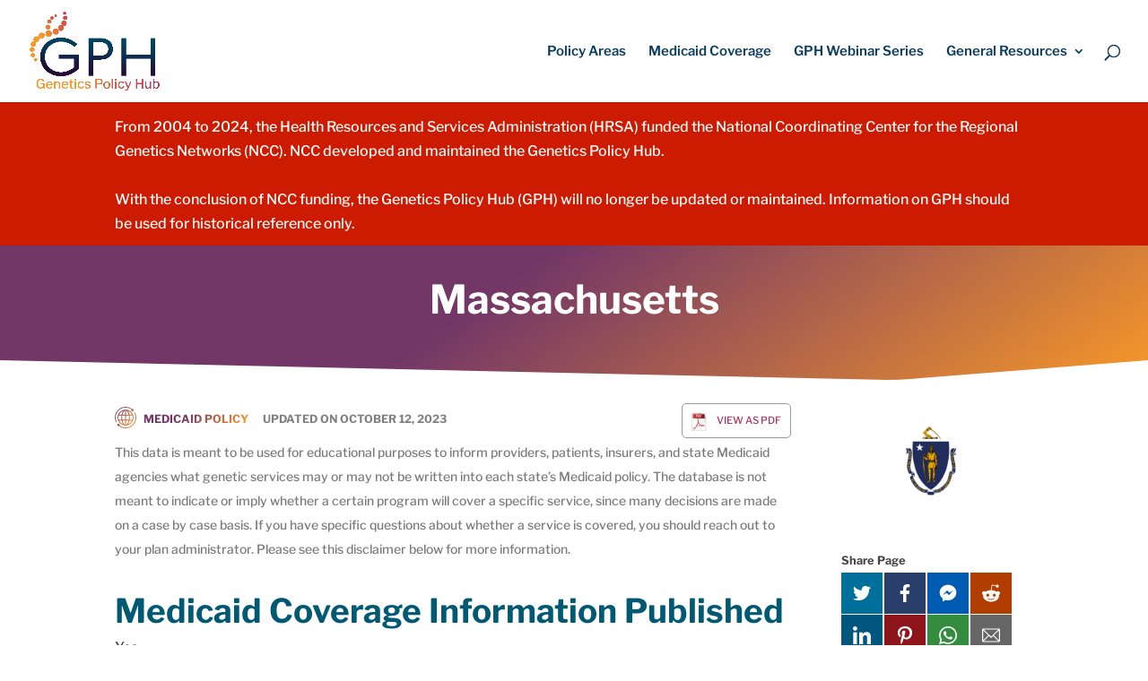

--- FILE ---
content_type: text/css
request_url: https://geneticspolicy.nccrcg.org/wp-content/plugins/divi-social-plus/styles/style.min.css?ver=1.0.3
body_size: 1800
content:
.dsp-insta-grid-layout,.dsp-insta-highlight-layout{display:grid;grid-auto-flow:dense}.dsp-insta-grid-layout .dsp-insta-layout-cell,.dsp-insta-highlight-layout .dsp-insta-layout-cell{position:relative}.dsp-insta-grid-layout .dsp-insta-layout-flex-column,.dsp-insta-highlight-layout .dsp-insta-layout-flex-column{position:absolute;top:0;bottom:0;left:0;right:0}.dsp-insta-grid-layout .dsp-insta-layout-flex-column,.dsp-insta-highlight-layout .dsp-insta-layout-flex-column,.dsp-insta-masonry-layout .dsp-insta-layout-flex-column{display:-ms-flexbox;display:flex;-ms-flex-direction:column;flex-direction:column;-ms-flex-align:stretch;align-items:stretch;-ms-flex-pack:stretch;justify-content:stretch}.dsp-insta-media-container{-ms-flex:1 1;flex:1 1;overflow:hidden;position:relative}.dsp-insta-link{width:100%;height:100%}.dsp-insta-image{width:100%!important;height:100%!important}.dsp-insta-overlay{position:absolute;top:0;opacity:0;width:100%;height:100%;display:block}.dsp-insta-overlay .dsp-insta-icon{position:absolute;opacity:0;-webkit-animation-name:dsp-fade-in-animation;animation-name:dsp-fade-in-animation;-webkit-animation-iteration-count:1;animation-iteration-count:1;-webkit-animation-fill-mode:forwards;animation-fill-mode:forwards;-webkit-transition:all .4s ease;-o-transition:.4s all ease;transition:all .4s ease;bottom:15px;right:20px;z-index:1}.dsp-insta-overlay .dsp-insta-icon svg{fill:currentColor;stroke:currentColor}.dsp-insta-overlay .dsp-insta-caption{position:absolute;top:50%;left:0;padding:0 1.5rem;width:100%;color:#fff;z-index:1;opacity:0;-webkit-animation-name:dsp-fade-in-animation;animation-name:dsp-fade-in-animation;-webkit-animation-iteration-count:1;animation-iteration-count:1;-webkit-animation-fill-mode:forwards;animation-fill-mode:forwards;-webkit-transition:all .4s ease;-o-transition:.4s all ease;transition:all .4s ease;-webkit-transform:translateY(-40%);transform:translateY(-40%)}.dsp-insta-overlay:hover,.dsp-insta-overlay:hover .dsp-insta-caption,.dsp-insta-overlay:hover .dsp-insta-icon{opacity:1;-webkit-transition:all .4s ease;-o-transition:.4s all ease;transition:all .4s ease}.dsp-insta-overlay .dsp-insta-caption p{display:block;overflow:hidden;margin:0;max-height:84px;-o-text-overflow:ellipsis;text-overflow:ellipsis}.dsp-insta-layout-cell-content img{width:auto;height:auto;max-width:100%;max-height:100%;min-width:100%;min-height:100%;-o-object-fit:cover;object-fit:cover;margin:0!important;padding:0!important;border:0 solid transparent!important;outline:0 solid transparent!important;-webkit-box-shadow:0 0 0 transparent!important;box-shadow:0 0 0 transparent!important;-webkit-animation-name:dsp-fade-in-animation;animation-name:dsp-fade-in-animation;-webkit-animation-iteration-count:1;animation-iteration-count:1;-webkit-animation-fill-mode:forwards;animation-fill-mode:forwards;-webkit-box-sizing:content-box!important;box-sizing:content-box!important;pointer-events:none;-webkit-user-select:none;-moz-user-select:none;-ms-user-select:none;user-select:none}.dsp-insta-layout-cell-content,.dsp-insta-layout-cell-content img{-webkit-animation-duration:.3s;animation-duration:.3s}@-webkit-keyframes dsp-fade-in-animation{0%{opacity:0}to{opacity:1}}@keyframes dsp-fade-in-animation{0%{opacity:0}to{opacity:1}}.dsp-insta-masonry-layout .grid-item{overflow:hidden!important;border-style:solid}.dsp-insta-masonry-layout .grid-item a{display:block;overflow:hidden}.dsp-insta-masonry-layout .grid-item img{display:block}.dsp-insta-highlight{grid-row:span 2;grid-column:span 2}.dsp-insta-grid-layout,.dsp-insta-highlight-layout{display:grid;grid-auto-flow:dense}.dsp-insta-grid-layout .dsp-insta-layout-cell,.dsp-insta-highlight-layout .dsp-insta-layout-cell{position:relative}.dsp-insta-grid-layout .dsp-insta-layout-flex-column,.dsp-insta-highlight-layout .dsp-insta-layout-flex-column{position:absolute;top:0;bottom:0;left:0;right:0}.dsp-insta-grid-layout .dsp-insta-layout-flex-column,.dsp-insta-highlight-layout .dsp-insta-layout-flex-column,.dsp-insta-masonry-layout .dsp-insta-layout-flex-column{display:-ms-flexbox;display:flex;-ms-flex-direction:column;flex-direction:column;-ms-flex-align:stretch;align-items:stretch;-ms-flex-pack:stretch;justify-content:stretch}.dsp-insta-media-container{-ms-flex:1 1;flex:1 1;overflow:hidden;position:relative}.dsp-insta-link{width:100%;height:100%}.dsp-insta-image{width:100%!important;height:100%!important}.dsp-insta-overlay{position:absolute;top:0;opacity:0;width:100%;height:100%;display:block}.dsp-insta-overlay .dsp-insta-icon{position:absolute;opacity:0;-webkit-animation-name:dsp-fade-in-animation;animation-name:dsp-fade-in-animation;-webkit-animation-iteration-count:1;animation-iteration-count:1;-webkit-animation-fill-mode:forwards;animation-fill-mode:forwards;-webkit-transition:all .4s ease;-o-transition:.4s all ease;transition:all .4s ease;bottom:15px;right:20px;z-index:1}.dsp-insta-overlay .dsp-insta-icon svg{fill:currentColor;stroke:currentColor}.dsp-insta-overlay .dsp-insta-caption{position:absolute;top:50%;left:0;padding:0 1.5rem;width:100%;color:#fff;z-index:1;opacity:0;-webkit-animation-name:dsp-fade-in-animation;animation-name:dsp-fade-in-animation;-webkit-animation-iteration-count:1;animation-iteration-count:1;-webkit-animation-fill-mode:forwards;animation-fill-mode:forwards;-webkit-transition:all .4s ease;-o-transition:.4s all ease;transition:all .4s ease;-webkit-transform:translateY(-40%);transform:translateY(-40%)}.dsp-insta-overlay:hover,.dsp-insta-overlay:hover .dsp-insta-caption,.dsp-insta-overlay:hover .dsp-insta-icon{opacity:1;-webkit-transition:all .4s ease;-o-transition:.4s all ease;transition:all .4s ease}.dsp-insta-overlay .dsp-insta-caption p{display:block;overflow:hidden;margin:0;max-height:84px;-o-text-overflow:ellipsis;text-overflow:ellipsis}.dsp-insta-layout-cell-content img{width:auto;height:auto;max-width:100%;max-height:100%;min-width:100%;min-height:100%;-o-object-fit:cover;object-fit:cover;margin:0!important;padding:0!important;border:0 solid transparent!important;outline:0 solid transparent!important;-webkit-box-shadow:0 0 0 transparent!important;box-shadow:0 0 0 transparent!important;-webkit-animation-name:dsp-fade-in-animation;animation-name:dsp-fade-in-animation;-webkit-animation-iteration-count:1;animation-iteration-count:1;-webkit-animation-fill-mode:forwards;animation-fill-mode:forwards;-webkit-box-sizing:content-box!important;box-sizing:content-box!important;pointer-events:none;-webkit-user-select:none;-moz-user-select:none;-ms-user-select:none;user-select:none}.dsp-insta-layout-cell-content,.dsp-insta-layout-cell-content img{-webkit-animation-duration:.3s;animation-duration:.3s}@-webkit-keyframes dsp-fade-in-animation{0%{opacity:0}to{opacity:1}}@keyframes dsp-fade-in-animation{0%{opacity:0}to{opacity:1}}.dsp-insta-masonry-layout .grid-item{overflow:hidden!important;border-style:solid}.dsp-insta-masonry-layout .grid-item a{display:block;overflow:hidden}.dsp-insta-masonry-layout .grid-item img{display:block}.dsp-insta-highlight{grid-row:span 2;grid-column:span 2}.dsp-social-share[dir=rtl]{direction:rtl!important}.dsp-social-share[dir=ltr]{direction:ltr!important}.dsp-social-share{display:-ms-flexbox;display:flex;-webkit-box-sizing:border-box;box-sizing:border-box;-ms-flex:0 1 auto;flex:0 1 auto;-ms-flex-wrap:wrap;flex-wrap:wrap}.dsp-social-share-icon{display:-ms-flexbox;display:flex;-ms-flex-align:center;align-items:center;-ms-flex-pack:center;justify-content:center;overflow:visible!important;border-style:solid;position:relative}.dsp-social-share-icon span{line-height:1}.dsp-social-share-shape svg{position:absolute;z-index:2;top:50%;height:37%;-webkit-transform:translateY(-50%);transform:translateY(-50%)}.dsp-social-share .dsp-social-share-btn a{display:-ms-flexbox;display:flex;-ms-flex-align:center;align-items:center}.dsp-social-share-btn-inner{border-style:solid}.dsp-social-share-text{color:#fff;font-size:14px;white-space:nowrap;overflow:hidden;-o-text-overflow:ellipsis;text-overflow:ellipsis}.dsp-social-share-btn-inner,.dsp-social-share-icon,.dsp-social-share-icon svg,.dsp-social-share-text{-webkit-transition:all .3s;-o-transition:all .3s;transition:all .3s}.dsp-twitter-grid{display:-ms-flexbox;display:flex;-ms-flex-wrap:wrap;flex-wrap:wrap}.dsp-twitter-grid *{-webkit-box-sizing:border-box!important;box-sizing:border-box!important}.dsp-twitter-grid .dsp-twitter-grid-item{position:relative;z-index:0;display:-ms-flexbox;display:flex;border-style:solid;word-break:break-word}.dsp-twitter-grid .dsp-twitter-grid-inner-wrapper{-ms-flex-direction:column;flex-direction:column}.dsp-twitter-grid .dsp-twitter-grid-item .dsp-twitter-grid-item-inner{width:100%;display:-ms-flexbox;display:flex;-ms-flex-direction:column;flex-direction:column;overflow:visible!important}.dsp-twitter-grid-item-inner{border-style:solid;position:relative}.dsp-twitter-grid .dsp-twitter-grid-author,.dsp-twitter-grid .dsp-twitter-grid-inner-wrapper,.dsp-twitter-grid .dsp-twitter-grid-user{display:-ms-flexbox;display:flex}.dsp-twitter-grid .dsp-twitter-grid-icon span{position:absolute;top:15px}.dsp-twitter-grid .dsp-twitter-grid-author{margin-bottom:15px;direction:ltr!important;-ms-flex-align:center;align-items:center;-ms-flex-direction:row;flex-direction:row;margin-bottom:10px}.dsp-twitter-grid.dsp-twitter-center .dsp-twitter-grid-author{-ms-flex-align:center;align-items:center;-ms-flex-direction:column;flex-direction:column}.dsp-twitter-grid.dsp-twitter-right .dsp-twitter-grid-author{-ms-flex-direction:row-reverse;flex-direction:row-reverse}.dsp-twitter-center .dsp-twitter-grid-user{text-align:center}.dsp-twitter-grid .dsp-twitter-grid-user{-ms-flex-direction:column;flex-direction:column}.dsp-twitter-grid.dsp-twitter-center .dsp-twitter-grid-avatar{vertical-align:middle}.dsp-twitter-grid .dsp-twitter-grid-avatar{border-style:solid}.dsp-twitter-grid .dsp-twitter-grid-content{position:relative;color:#222}.dsp-twitter-grid .dsp-twitter-grid-content p{margin-bottom:5px}.dsp-twitter-grid.dsp-twitter-left .dsp-twitter-grid-content{text-align:left}.dsp-twitter-grid.dsp-twitter-center .dsp-twitter-grid-content{text-align:center}.dsp-twitter-grid.dsp-twitter-right .dsp-twitter-grid-content{text-align:right}.dsp-twitter-grid .dsp-twitter-grid-footer{width:100%}.dsp-twitter-grid-footer *{vertical-align:middle}.dsp-twitter-grid .dsp-tweet-favorite{margin-right:12px}.dsp-twitter-grid .dsp-tweet-favorite,.dsp-twitter-grid .dsp-tweet-retweet{display:inline-block;color:#a7a7a7}.dsp-twitter-right .dsp-twitter-grid-user{text-align:right}.dsp-twitter-grid .dsp-twitter-grid-footer-wrapper{margin-top:auto!important}.dsp_twitter_feed_carousel>.et_pb_module_inner *{-webkit-box-sizing:border-box;box-sizing:border-box}.dsp-inner-twitter-feed-content{word-break:break-all}.dsp_twitter_feed_carousel .dsp-icon{font-size:14px;font-family:ETmodules!important}.dsp-twitter-feed-carousel .dsp-twitter-feed-item{position:relative;z-index:0;display:-ms-flexbox;display:flex;border-style:solid}.dsp-twitter-feed-carousel .dsp-twitter-feed-content:before,.dsp-twitter-feed-carousel .dsp-twitter-feed-item:before{position:absolute;top:0;left:0;z-index:-1;width:100%;height:100%;content:""}.dsp-twitter-feed-carousel .dsp-twitter-feed-inner-wrapper{-ms-flex-direction:column;flex-direction:column}.dsp-carousel.equal-height-on:not(.slick-vertical) .slick-track .dsp-twitter-feed-item,.dsp-carousel.equal-height-on:not(.slick-vertical) .slick-track .dsp-twitter-feed-item-inner{height:100%;width:100%!important}.dsp-twitter-feed-carousel .dsp-twitter-feed-item .dsp-twitter-feed-item-inner{width:100%;display:-ms-flexbox;display:flex;-ms-flex-direction:column;flex-direction:column;overflow:visible!important}.dsp-twitter-feed-item-inner{border-style:solid;position:relative}.dsp-twitter-feed-carousel .dsp-twitter-feed-content p a{white-space:nowrap}.dsp-carousel.equal-height-on .slick-track .dsp-twitter-feed-footer-wrapper{margin-top:auto!important}.dsp-twitter-feed-carousel .dsp-twitter-feed-author,.dsp-twitter-feed-carousel .dsp-twitter-feed-inner-wrapper,.dsp-twitter-feed-carousel .dsp-twitter-feed-user{display:-ms-flexbox;display:flex}.dsp-twitter-feed-carousel .dsp-twitter-feed-icon span{position:absolute;top:15px}.dsp-twitter-feed-carousel .dsp-twitter-feed-author{margin-bottom:15px;direction:ltr!important;-ms-flex-align:center;align-items:center;-ms-flex-direction:row;flex-direction:row;margin-bottom:10px}.dsp-twitter-feed-carousel.dsp-twitter-center .dsp-twitter-feed-author{-ms-flex-align:center;align-items:center;-ms-flex-direction:column;flex-direction:column}.dsp-twitter-feed-carousel.dsp-twitter-right .dsp-twitter-feed-author{-ms-flex-direction:row-reverse;flex-direction:row-reverse}.dsp-twitter-center .dsp-twitter-feed-user{text-align:center}.dsp-twitter-feed-carousel .dsp-twitter-feed-user{-ms-flex-direction:column;flex-direction:column}.dsp-twitter-feed-carousel.dsp-twitter-center .dsp-twitter-feed-avatar{margin-bottom:5px}.dsp-twitter-feed-carousel .dsp-twitter-feed-avatar{border-style:solid;max-width:none}.dsp-twitter-feed-carousel .dsp-twitter-feed-content{position:relative;color:#222}.dsp-twitter-feed-carousel .dsp-twitter-feed-content p{margin-bottom:5px}.dsp-twitter-feed-carousel.dsp-twitter-left .dsp-twitter-feed-content{text-align:left}.dsp-twitter-feed-carousel.dsp-twitter-center .dsp-twitter-feed-content{text-align:center}.dsp-twitter-feed-carousel.dsp-twitter-right .dsp-twitter-feed-content{text-align:right}.dsp-twitter-feed-carousel .dsp-twitter-feed-footer{width:100%}.dsp-twitter-feed-carousel .dsp-tweet-favorite{margin-right:12px}.dsp-twitter-feed-carousel .dsp-tweet-favorite,.dsp-twitter-feed-carousel .dsp-tweet-retweet{display:inline-block;color:#a7a7a7}.dsp-twitter-right .dsp-twitter-feed-user{text-align:right}

--- FILE ---
content_type: text/css
request_url: https://geneticspolicy.nccrcg.org/wp-content/themes/divi-child/style.css?ver=4.17.3
body_size: 19518
content:
/*
 Theme Name:     Divi Child
 Theme URI:      https://www.elegantthemes.com/gallery/divi/
 Description:    Divi Child Theme
 Author:         ProjectMiso
 Author URI:     http://www.projectmiso.net
 Template:       Divi
 Version:        1.0.0
*/
 
 
/* =Theme customization starts here
------------------------------------------------------- */
/** ---------- GLOBAL --------**/

h1, h2, h3, h4, h5, h6{
    padding-bottom: 2rem;
}
p {
    padding-bottom: 2rem;
}
a{
    transition: color 0.25s cubic-bezier(0, 0, 1, 1) 0s, background-color 0.25s cubic-bezier(0, 0, 1, 1) 0s ;
}
a:hover{
    color: #f89828;
}


/* Block Quote */
blockquote{
    font-style: italic;
    position: relative;
    border: 0px none;
    padding: 0px;
    margin: 2.2rem 0 0;
}
/*
blockquote::after{
    content: "❝";
    position: absolute;
    z-index: 1;
    left: 50%;
    top: -25px;
    transform: translate(-50%, -50%);
    width: 1.3em;
    display: grid;
    place-content: center;
    color: var(--accent-color);
    font-size: 40px;
    font-style: normal;
    text-indent: 0;
}
*/
blockquote::after{
    content: "";
    position: absolute;
    z-index: 0;
    left: 0%;
    top: -2rem;
    transform: translate(0%, -50%) rotate(180deg);
    width: 3em;
    height: 3em;
    background: url(/wp-content/uploads/2021/03/quotation-mark.png) no-repeat 0 0;
    background-size: contain;
    opacity: 0.1;
}

/* Contact Form 7 Styles */
input.cf-button{
    border: 2px solid #900;
    border-radius: 3px;
    padding: 10px 20px;
    font-size: 100%;
    background-color: transparent;
    color: #900;
    cursor: pointer;
}
input.cf-button:hover{
    background-color: #900;
    color: #fff;
}
textarea.wpcf7-textarea,
input.wpcf7-text{
    font-size: 100%;
    padding: 5px 10px;
    border-radius: 3px;
}


/* Image Alignment */
.top_10{
    background-position: 50% 10% !important;
}
.top_15{
    background-position: 50% 15% !important;
}
.top_20{
    background-position: 50% 20% !important;
}
.top_25{
    background-position: 50% 25% !important;
}
.top_30{
    background-position: 50% 30% !important;
}
.top_35{
    background-position: 50% 35% !important;
}
.top_40{
    background-position: 50% 40% !important;
}
.top_45{
    background-position: 50% 45% !important;
}
.bottom_10{
    background-position: 50% 90% !important;
}
.bottom_15{
    background-position: 50% 85% !important;
}
.bottom_20{
    background-position: 50% 80% !important;
}
.bottom_25{
    background-position: 50% 75% !important;
}
.bottom_30{
    background-position: 50% 70% !important;
}
.bottom_35{
    background-position: 50% 65% !important;
}
.bottom_40{
    background-position: 50% 60% !important;
}
.bottom_45{
    background-position: 50% 55% !important;
}


/* Change Mobile Menu Style */
/* Set the mobile menu full height and move it down so it doesn't overlap the fixed header */
/* Adjust the 80px set in the height calc value to match the height of your mobile menu */
#mobile_menu {
    display: block !important;
    height: calc(100vh - 80px);
    right: 0;
    position: fixed;
    overflow: auto;
    -webkit-transition: -webkit-transform 0.4s 0s;
    -moz-transition: -moz-transform 0.4s 0s;
    transition: transform 0.4s 0s;
    -overflow-scrolling:touch!important;
    -webkit-overflow-scrolling:touch!important;
}
ul#mobile_menu_slide li,
#mobile_menu li{
    list-style: none;
}
/* Move the mobile menu fully off the screen when closed using translateX(100%) */
.mobile_nav.closed #mobile_menu {
    -webkit-transform: translateX(100%);
    -moz-transform: translateX(100%);
    -ms-transform: translateX(100%);
    -o-transform: translateX(100%);
    transform: translateX(100%);
}
/* Move the mobile menu back onto the screen when open using translateX(0%) */
.mobile_nav.opened #mobile_menu {
    -webkit-transform: translateX(0);
    -moz-transform: translateX(0);
    -ms-transform: translateX(0);
    -o-transform: translateX(0);
    transform: translateX(0);
}
/* Switch the menu icon to a CROSS when opened */
.mobile_nav.opened .mobile_menu_bar:before {
    content: "\4d";
}

/* Custom Header Styles */
div.text_logo{
    display: inline-block;
    position: relative;
    vertical-align: middle;
    font-family: 'Monoton', cursive;
}
div.text_logo span.part_1{
    font-family: 'Montserrat', sans-serif;
}

/* Custom Footer Styles */
#main-footer{
    position: relative;
    background-color: #005973;
    background-image: linear-gradient(43deg, #005973 0%, #ad345e 50%, #f89828 100%);

}
/*
#main-footer::before{
    content: '';
    display: block;
    position: absolute;
    left: 0px; right: 0px; top: 0px; bottom: 0px;
    background-image: url(images/texture-gb1abc4790_1920.jpg);
    background-size: cover !important;
    z-index: -1;
}
#main-footer::after{
    content: '';
    display: block;
    position: absolute;
    left: 0px; right: 0px; top: 0px; bottom: 0px;
    background-color: inherit;
    z-index: -1;
}
*/
#footer-widgets .footer-widget li {
    list-style: none;
    padding: 0px;
}
#footer-widgets .footer-widget a,
#footer-widgets .footer-widget li a,
#footer-widgets .footer-widget li a:hover {
    /* color:#ffffff */
    text-transform: uppercase;
}
.footer-widget .et_pb_widget div,
.footer-widget .et_pb_widget ul,
.footer-widget .et_pb_widget ol,
.footer-widget .et_pb_widget label {
 line-height:1.6em
}
#footer-widgets .footer-widget li:before {
 top:7.4px
}
#footer-bottom .et-social-icon a {
 font-size:16px
}

/* ----------- Search Widget ---------- */
body .widget_search h2.widgettitle,
body #sidebar h2{
    font-size: 23px !important;
    color: #111111 !important;
}
body .widget_search h2.widgettitle{
    margin-bottom: 0px;
    padding-bottom: 0px;
}
body .widget_search form > div.wrapper{
    border: 2px solid #005973;
    border-radius: 15px;
    position: relative;
    overflow: hidden;
    position: relative;
}
body .widget_search form input[type=text]{
    padding: 5px 30px 5px 10px;
    border: 0px none;
}
body .widget_search form input[type=submit]{
    min-height: 100% !important;
    right: 0px;
    position: absolute;
    top: 0;
    bottom: 0;
    border: 0px none;
    cursor: pointer;
    font-size: 14px;
    color: #FFFFFF !important;
    padding: 0px 10px;
    background-color: #005973 !important;
    border-color: #005973 !important;
    text-transform: uppercase;
}


/* ----------- Search Result Page ---------- */

/* Searhc Filters */
.et-db #et-boc .et-l .et_pb_text .search-filters  ul.topics,
body.search .search-filters ul.topics{
    list-style: none;
    padding: 0;
}
.et-db #et-boc .et-l .et_pb_text  .search-filters ul.topics li,
body.search .search-filters ul.topics li{
    margin: 0 0 1rem;
    display: block;
}
.et-db #et-boc .et-l .et_pb_text  .search-filters ul.topics li::before,
body.search .search-filters ul.topics li::before{
    content: '';
}


/* Pagination custom styles */
ul.pagination-miso {
    list-style: none;
    padding: 0;
    line-height: 1;
    text-align: right;
    font-size: 1rem;
    text-transform: uppercase;
    color: #666;
    margin: 0 0 1.5rem;
}
ul.pagination-miso li{
    display: inline-block;
    margin: 0 1rem 0 0;
}
ul.pagination-miso li:last-child{
    margin: 0 0 0 0;
}
ul.pagination-miso li.disabled{
    display: none;
}
ul.pagination-miso li.summary,
ul.pagination-miso li.stats{
    border-right: 1px solid #ccc;
    padding-right: 1rem;
    font-size: 0.8rem;
}
ul.pagination-miso li.summary:last-child,
ul.pagination-miso li.stats:last-child{
    border-right: 0px none;
    padding-right: 0;
}
ul.pagination-miso li.active span{
    font-weight: bold;
    color:rgb(248, 152, 40);
}


/* Result Entries Custom Styles */

body.search article.et_pb_post{
    padding: 2rem 2rem 2rem 7.25rem;
    margin: 0 0 2rem;
}
body.search article.et_pb_post mark{
    background-color: rgba(11, 60, 93, 0.08);
}
body.search article.et_pb_post:hover{
    box-shadow: 0 0 1rem rgba(50,50,50,0.1);
}

body.et-db.search #et-boc .et-l article.et_pb_post h2,
body.search article.et_pb_post h2{
    font-size: 1.8rem;
    line-height: 1.5;
    color: #111111;
}
body.search article.et_pb_post > .las{
    position: absolute;
    left: 2rem;
    top: 2.2rem;
    font-size: 2rem;
    padding: 0.5rem;
    background-color: rgba(0,0,0,0.1);
    border-radius: 10%;
}
body.search article.et_pb_post > .post_type_label{
    text-transform: uppercase;
    font-size: 90%;
    font-weight: bold;
}

/* Medicaid Policy Entries */
body.search article.et_pb_post.medicaid-policy{
    border-color: rgba(115, 55, 103, 0.3);
}
body.search article.et_pb_post.medicaid-policy > .las{
    width: 48px;
    height: 48px;
    box-sizing: border-box;
    background-color: rgb(115, 55, 103, 0.1);
    background: linear-gradient(145deg, rgb(248, 152, 40, 0.07) 0%, rgb(115, 55, 103, 0.1) 90%);
}
/* Ref: https://stackoverflow.com/questions/9185434/using-svg-as-background-image */
body.search article.et_pb_post.medicaid-policy > .las span{
    display: block;
    height: 100%;
    background-size: contain;
    background-image: url("data:image/svg+xml,%3Csvg id='Capa_1' enable-background='new 0 0 512 512' height='512' viewBox='0 0 512 512' width='512' fill='url(%23my-cool-gradient) %23733767' xmlns='http://www.w3.org/2000/svg'%3E%3Cg%3E%3Cpath d='m473.231 140.198c-4.971 2.406-7.051 8.386-4.646 13.357 15.537 32.107 23.415 66.573 23.415 102.445 0 130.131-105.869 236-236 236-51.009 0-100.938-16.76-141.642-47.36 5.316-11.151 3.37-24.927-5.851-34.147-11.697-11.696-30.729-11.696-42.427 0-11.697 11.697-11.697 30.729 0 42.427 9.049 9.049 22.682 11.22 33.954 5.946 44.57 34.307 99.66 53.134 155.966 53.134 141.159 0 256-114.841 256-256 0-38.914-8.55-76.312-25.412-111.156-2.405-4.971-8.384-7.051-13.357-4.646z'/%3E%3Cpath d='m36.25 366.966c5.024-2.294 7.236-8.227 4.941-13.25-14.062-30.783-21.191-63.66-21.191-97.716 0-130.131 105.869-236 236-236 50.208 0 97.714 15.427 138.073 44.713-7.015 11.542-5.547 26.829 4.419 36.795 11.698 11.697 30.729 11.697 42.427 0 11.697-11.697 11.697-30.729 0-42.427-8.277-8.277-20.225-10.688-30.65-7.252-44.405-33.642-98.204-51.829-154.269-51.829-141.159 0-256 114.841-256 256 0 36.944 7.738 72.616 22.999 106.025 2.283 4.999 8.203 7.247 13.251 4.941z'/%3E%3Cpath d='m256 66c-97.806 0-190 77.686-190 190 0 104.031 84.499 190 190 190 105.48 0 190-85.917 190-190 0-104.031-84.499-190-190-190zm-53.524 28.64c-20.665 24.565-33.171 59.625-39.643 91.36h-61.745c19.468-42.911 56.258-76.351 101.388-91.36zm-116.476 161.36c0-17.394 2.631-34.185 7.508-50l65.899-.01c-2.246 16.096-3.407 32.89-3.407 50.01s1.161 33.904 3.407 50h-65.899c-4.877-15.815-7.508-32.606-7.508-50zm15.089 70h61.745c6.47 31.728 18.975 66.792 39.643 91.36-45.131-15.009-81.921-48.449-101.388-91.36zm144.911 98.611c-27.52-7.672-51.173-46.448-62.63-98.611h62.63zm0-118.611h-66.319c-2.388-15.881-3.681-32.688-3.681-50s1.294-34.119 3.681-50h66.319zm0-120h-62.63c11.457-52.164 35.11-90.939 62.63-98.611zm20-98.611c27.52 7.672 51.173 46.448 62.63 98.611h-62.63zm0 118.611h66.319c2.388 15.881 3.681 32.688 3.681 50s-1.294 34.119-3.681 50h-66.319zm0 218.611v-98.621l62.63.01c-11.457 52.164-35.11 90.939-62.63 98.611zm43.524-7.251c20.674-24.575 33.176-59.645 39.643-91.37h61.745c-19.468 42.921-56.258 76.361-101.388 91.37zm116.476-161.36c0 17.394-2.631 34.185-7.508 50h-65.899c2.246-16.096 3.407-32.88 3.407-50s-1.161-33.904-3.407-50h65.899c4.877 15.815 7.508 32.606 7.508 50zm-76.834-70c-6.47-31.728-18.975-66.792-39.643-91.36 45.13 15.009 81.921 48.449 101.387 91.36z'/%3E%3C/g%3E%3ClinearGradient id='my-cool-gradient' x2='1' y2='1'%3E%3Cstop offset='0%25' stop-color='%23733767' /%3E%3Cstop offset='100%25' stop-color='%23f89828' /%3E%3C/linearGradient%3E%3C/svg%3E");
    background-repeat: no-repeat;
}
body.search article.et_pb_post.medicaid-policy > .post_type_label{
    color: #733767;
    background: linear-gradient(145deg, #733767 40%, #f89828 90%);
    background-clip: text;
    -webkit-background-clip: text;
    -webkit-text-fill-color: transparent;
    display: inline-block;
}

/** ---------- Page Temapltes for Post Types ----------- **/

/* Policy Position Statements  */
body.search article.et_pb_post.policy-statement{
    border-color: rgba(207, 18, 89, 0.3);
}
body.search article.et_pb_post.policy-statement > .las{
    width: 48px;
    height: 48px;
    box-sizing: border-box;
    background-color: rgba(207, 18, 89, 0.07);
    background: linear-gradient(145deg, rgba(248, 152, 40, 0.07) 0%, rgba(207, 18, 89, 0.1) 90%);
}
body.search article.et_pb_post.policy-statement> .las span{
    display: block;
    height: 100%;
    background-size: contain;
    background-image: url("data:image/svg+xml,%3Csvg id='Capa_1' enable-background='new 0 0 512.002 512.002' height='512' viewBox='0 0 512.002 512.002' width='512' fill='url(%23my-cool-gradient) %23CF1259' xmlns='http://www.w3.org/2000/svg'%3E%3Cg id='XMLID_1765_'%3E%3Cg id='XMLID_72_'%3E%3Cpath id='XMLID_98_' d='m398 27.001c-14.089 0-26.202 8.615-31.354 20.853l-40.366 26.238c-4.631 3.01-5.945 9.204-2.935 13.834 3.01 4.631 9.204 5.944 13.834 2.935l26.821-17.433v307.146l-140-91v-125.146l37.725-24.521c4.631-3.01 5.945-9.204 2.935-13.834-3.01-4.631-9.206-5.944-13.834-2.935l-39.79 25.863h-130.036c-15.231 0-28.078 10.374-31.864 24.426l-42.761 16.629c-3.843 1.495-6.375 5.196-6.375 9.32v55.25c0 4.124 2.532 7.825 6.375 9.32l42.761 16.629c3.785 14.052 16.633 24.426 31.864 24.426h11.28l53.184 148.42c6.769 18.889 24.797 31.58 44.862 31.58 15.487 0 30.055-7.561 38.969-20.224 8.915-12.664 11.118-28.928 5.894-43.507l-41.663-116.269h17.51l155.61 101.147c5.151 12.238 17.264 20.853 31.354 20.853 18.748 0 34-15.252 34-34v-332c0-18.748-15.252-34-34-34zm-378 179.216 28-10.889v63.347l-28-10.889zm48 65.784v-90c0-7.168 5.832-13 13-13h123v116h-123c-7.168 0-13-5.832-13-13zm148.361 156.015c3.077 8.587 1.831 17.79-3.42 25.249-5.25 7.458-13.493 11.736-22.615 11.736-11.644 0-22.106-7.365-26.034-18.327l-16.366-45.673h13.074c5.523 0 10-4.477 10-10s-4.477-10-10-10h-20.241l-10.033-28h12.941c5.523 0 10-4.477 10-10s-4.477-10-10-10h-20.108l-10.033-28h58.755zm195.639-35.015c0 7.72-6.28 14-14 14s-14-6.28-14-14v-332c0-7.72 6.28-14 14-14s14 6.28 14 14z'/%3E%3Cpath id='XMLID_819_' d='m502 252.501c5.523 0 10-4.477 10-10s-4.477-10-10-10h-40c-5.523 0-10 4.477-10 10s4.477 10 10 10z'/%3E%3Cpath id='XMLID_822_' d='m467.368 184.476c1.696 0 3.416-.432 4.991-1.341l34.641-20c4.783-2.761 6.422-8.877 3.66-13.66-2.761-4.784-8.878-6.423-13.66-3.66l-34.641 20c-4.783 2.761-6.422 8.877-3.66 13.66 1.852 3.208 5.213 5.001 8.669 5.001z'/%3E%3Cpath id='XMLID_831_' d='m507 321.867-34.641-20c-4.783-2.76-10.899-1.122-13.66 3.66-2.762 4.783-1.123 10.899 3.66 13.66l34.641 20c1.575.909 3.294 1.341 4.991 1.341 3.456 0 6.817-1.793 8.669-5.001 2.762-4.783 1.123-10.899-3.66-13.66z'/%3E%3Cpath id='XMLID_837_' d='m294 117.001c2.63 0 5.21-1.07 7.07-2.93s2.93-4.44 2.93-7.07-1.07-5.21-2.93-7.07-4.44-2.93-7.07-2.93-5.21 1.07-7.07 2.93-2.93 4.44-2.93 7.07 1.07 5.21 2.93 7.07 4.44 2.93 7.07 2.93z'/%3E%3C/g%3E%3C/g%3E%3ClinearGradient id='my-cool-gradient' x2='1' y2='1'%3E%3Cstop offset='0%25' stop-color='%23240b36' /%3E%3Cstop offset='100%25' stop-color='%23cf1259' /%3E%3C/linearGradient%3E%3C/svg%3E");
    background-repeat: no-repeat;
}
body.search article.et_pb_post.policy-statement > .post_type_label{
    display: inline-block;
    color: rgb(207, 18, 89);
    background: linear-gradient(145deg, #cf1259 10%, #240b36 90%);
    background-clip: text;
    -webkit-background-clip: text;
    -webkit-text-fill-color: transparent;
}

/* Pages & Policy Areas */
body.search article.et_pb_post.policy-area{
    border-color: rgba(54, 20, 32, 0.4);
}
body.search article.et_pb_post.policy-area > .las{
    width: 48px;
    height: 48px;
    box-sizing: border-box;
    color: rgba(54, 20, 32, 1);
    background-color: rgba(54, 20, 32, 0.07);
    background: linear-gradient(145deg, rgb(12, 148, 187, 0.05) 0%, rgba(54, 20, 32, 0.1) 90%);
}
/* Ref: https://stackoverflow.com/questions/9185434/using-svg-as-background-image */
body.search article.et_pb_post.policy-area > .las span{
    display: block;
    height: 100%;
    background-size: contain;
    background-image: url("data:image/svg+xml,%3Csvg id='Capa_1' enable-background='new 0 0 512 512' height='512' viewBox='0 0 512 512' width='512' fill='url(%23my-cool-gradient) %23361420' xmlns='http://www.w3.org/2000/svg'%3E%3Cg id='_x32_2_documents_2_'%3E%3Cpath d='m190.984 177.233h200.156c4.142 0 7.5-3.358 7.5-7.5s-3.358-7.5-7.5-7.5h-200.156c-4.142 0-7.5 3.358-7.5 7.5s3.358 7.5 7.5 7.5z'/%3E%3Cpath d='m190.984 232.821h200.156c4.142 0 7.5-3.358 7.5-7.5s-3.358-7.5-7.5-7.5h-200.156c-4.142 0-7.5 3.358-7.5 7.5s3.358 7.5 7.5 7.5z'/%3E%3Cpath d='m190.984 288.409h200.156c4.142 0 7.5-3.358 7.5-7.5s-3.358-7.5-7.5-7.5h-200.156c-4.142 0-7.5 3.358-7.5 7.5s3.358 7.5 7.5 7.5z'/%3E%3Cpath d='m464.701 96.022c-.065-1.88-.85-3.718-2.184-5.051l-88.774-88.774c-1.388-1.388-3.342-2.197-5.304-2.197h-221.616c-16.219 0-29.413 13.195-29.413 29.414v5.648h-5.648c-15.166 0-27.685 11.538-29.247 26.296h-5.815c-16.219 0-29.414 13.195-29.414 29.414v252.111c0 4.142 3.358 7.5 7.5 7.5s7.5-3.358 7.5-7.5v-252.112c0-7.948 6.466-14.414 14.414-14.414h5.648v379.933c0 16.219 13.195 29.414 29.414 29.414h190.794c4.142 0 7.5-3.358 7.5-7.5s-3.358-7.5-7.5-7.5h-190.794c-7.948 0-14.414-6.466-14.414-14.414v-391.815c0-7.948 6.466-14.414 14.414-14.414h5.648v40.854c0 4.142 3.358 7.5 7.5 7.5s7.5-3.358 7.5-7.5v-61.501c0-7.948 6.466-14.414 14.413-14.414h214.116v59.364c0 16.217 13.193 29.41 29.41 29.41h59.364v317.454c0 7.948-6.466 14.414-14.414 14.414h-288.476c-7.948 0-14.413-6.466-14.413-14.414v-297.627c0-4.142-3.358-7.5-7.5-7.5s-7.5 3.358-7.5 7.5v297.627c0 16.219 13.195 29.414 29.413 29.414h267.829v5.648c0 7.948-6.466 14.414-14.414 14.414h-64.997c-4.142 0-7.5 3.358-7.5 7.5s3.358 7.5 7.5 7.5h44c-1.43 6.453-7.188 11.296-14.065 11.296h-288.476c-7.948 0-14.414-6.466-14.414-14.414v-107.018c0-4.142-3.358-7.5-7.5-7.5s-7.5 3.358-7.5 7.5v107.018c0 16.219 13.195 29.414 29.414 29.414h288.477c15.166 0 27.685-11.538 29.247-26.296h5.815c16.219 0 29.414-13.195 29.414-29.414v-5.648h5.648c16.219 0 29.414-13.195 29.414-29.414v-324.954c-.001-.084-.011-.168-.014-.252zm-74.351-7.248c-7.946 0-14.41-6.464-14.41-14.41v-48.758l63.168 63.168z'/%3E%3C/g%3E%3ClinearGradient id='my-cool-gradient' x2='1' y2='1'%3E%3Cstop offset='0%25' stop-color='%23361420' /%3E%3Cstop offset='100%25' stop-color='%230c94bb' /%3E%3C/linearGradient%3E%3C/svg%3E");
    background-repeat: no-repeat;
}
body.search article.et_pb_post.policy-area > .post_type_label{
    display: inline-block;
    color: rgb(169, 139, 0);
    background: linear-gradient(145deg, #361420 30%, #0c94bb 100%);
    background-clip: text;
    -webkit-background-clip: text;
    -webkit-text-fill-color: transparent;
}
body.search article.et_pb_post.page{
    border-color: rgba(15, 15, 36, 0.3); /* rgba(169, 139, 0, 0.3);  */
}
body.search article.et_pb_post.page > .las{
    width: 48px;
    height: 48px;
    box-sizing: border-box;
    color: rgba(15, 15, 36, 1);
    background-color: rgba(15, 15, 36, 0.08);
    background: linear-gradient(145deg, rgba(207, 18, 89, 0.07) 0%, rgba(15, 15, 36, 0.07) 100%);
}

/* Ref: https://stackoverflow.com/questions/9185434/using-svg-as-background-image */
body.search article.et_pb_post.page > .las span{
    display: block;
    height: 100%;
    background-size: contain;
    background-image: url("data:image/svg+xml,%3Csvg width='846.66px' height='846.66px' viewBox='0 0 846.66 846.66' style='shape-rendering:geometricPrecision; text-rendering:geometricPrecision; image-rendering:optimizeQuality; fill-rule:evenodd; clip-rule:evenodd' fill='url(%23my-cool-gradient) %230F0F24' xml:space='preserve' xmlns='http://www.w3.org/2000/svg'%3E%3Cg id='Layer_x0020_1'%3E%3Cpath class='fil0' d='M131.3 9.1l418.37 0c102.57,0 186.4,83.84 186.4,186.4l0 621.35c0,11.43 -9.27,20.71 -20.71,20.71l-584.06 0c-11.44,0 -20.71,-9.28 -20.71,-20.71l0 -787.04c0,-11.43 9.27,-20.71 20.71,-20.71zm121.68 386.18c-27.24,0 -27.24,-41.42 0,-41.42l121.16 0c27.24,0 27.24,41.42 0,41.42l-121.16 0zm0 212.29c-27.24,0 -27.24,-41.42 0,-41.42l121.16 0c27.24,0 27.24,41.42 0,41.42l-121.16 0zm219.54 0c-27.24,0 -27.24,-41.42 0,-41.42l121.16 0c27.24,0 27.24,41.42 0,41.42l-121.16 0zm0 81.81c-27.24,0 -27.24,-41.42 0,-41.42l121.16 0c27.24,0 27.24,41.42 0,41.42l-121.16 0zm-219.54 0c-27.24,0 -27.24,-41.42 0,-41.42l121.16 0c27.24,0 27.24,41.42 0,41.42l-121.16 0zm219.54 -294.1c-27.24,0 -27.24,-41.42 0,-41.42l121.16 0c27.24,0 27.24,41.42 0,41.42l-121.16 0zm0 81.81c-27.24,0 -27.24,-41.42 0,-41.42l121.16 0c27.24,0 27.24,41.42 0,41.42l-121.16 0zm-219.54 0c-27.24,0 -27.24,-41.42 0,-41.42l121.16 0c27.24,0 27.24,41.42 0,41.42l-121.16 0zm85.43 -356.23l169.84 0c47.89,0 86.99,39.1 86.99,86.98 0,47.89 -39.1,86.99 -86.99,86.99l-169.84 0c-47.89,0 -86.99,-39.1 -86.99,-86.99 0,-47.88 39.1,-86.98 86.99,-86.98zm169.84 41.42l-169.84 0c-25.02,0 -45.56,20.55 -45.56,45.56 0,25.02 20.54,45.57 45.56,45.57l169.84 0c25.02,0 45.56,-20.55 45.56,-45.57 0,-25.01 -20.54,-45.56 -45.56,-45.56zm41.42 -111.76l-397.66 0 0 745.62 542.64 0 0 -600.64c0,-79.69 -65.28,-144.98 -144.98,-144.98z'/%3E%3C/g%3E%3ClinearGradient id='my-cool-gradient' x2='1' y2='1'%3E%3Cstop offset='0%25' stop-color='%230F0F24' /%3E%3Cstop offset='100%25' stop-color='%23CF1259' /%3E%3C/linearGradient%3E%3C/svg%3E");
    background-repeat: no-repeat;
}
body.search article.et_pb_post.page > .post_type_label{
    display: inline-block;
    color: rgba(15, 15, 36, 1);
    background: linear-gradient(145deg, #0F0F24 0%, #CF1259 100%);
    background-clip: text;
    -webkit-background-clip: text;
    -webkit-text-fill-color: transparent;
}

/* Events */
body.search article.et_pb_post.tribe_events{
    border-color: rgba(211, 165, 24, 0.3); 
}
body.search article.et_pb_post.tribe_events > .las{
    width: 48px;
    height: 48px;
    box-sizing: border-box;
    color: rgb(211, 165, 24);
    background-color: rgba(211, 165, 24, 0.08);
    background: linear-gradient(145deg, rgba(54, 20, 32, 0.05) 0%, rgba(211, 165, 24, 0.07) 90%);
}
/* Ref: https://stackoverflow.com/questions/9185434/using-svg-as-background-image */
body.search article.et_pb_post.tribe_events > .las span{
    display: block;
    height: 100%;
    background-size: contain;
    background-image: url("data:image/svg+xml,%3Csvg id='Capa_1' enable-background='new 0 0 512 512' height='512' viewBox='0 0 512 512' width='512' fill='url(%23my-cool-gradient) %23D3A518' xmlns='http://www.w3.org/2000/svg'%3E%3Cg%3E%3Cpath d='m283.821 274.476c1.385 1.109 3.041 1.648 4.686 1.648 2.197 0 4.375-.961 5.856-2.809l27.949-34.866c2.591-3.232 2.071-7.952-1.16-10.543-3.235-2.591-7.952-2.072-10.543 1.16l-27.949 34.866c-2.59 3.234-2.07 7.954 1.161 10.544z'/%3E%3Cpath d='m229.92 284.817c1.422 1.243 3.181 1.853 4.932 1.853 2.089 0 4.168-.868 5.65-2.565 10.209-11.683 21.871-25.975 30.962-43.387 1.917-3.672.494-8.202-3.178-10.119-3.672-1.919-8.202-.495-10.119 3.178-8.362 16.016-19.332 29.44-28.96 40.459-2.725 3.118-2.406 7.856.713 10.581z'/%3E%3Cpath d='m283.83 318.834c-2.453 3.337-1.737 8.031 1.601 10.485 1.338.983 2.894 1.458 4.436 1.458 2.305 0 4.578-1.06 6.049-3.059 8.686-11.815 19.424-25.454 33.194-37.024 3.171-2.665 3.582-7.395.917-10.567s-7.395-3.581-10.567-.917c-14.98 12.587-26.417 27.094-35.63 39.624z'/%3E%3Cpath d='m320.14 357.172c1.318.936 2.834 1.386 4.336 1.386 2.348 0 4.659-1.099 6.122-3.158 12.804-18.029 29.908-36.65 59.691-38.067 4.138-.196 7.332-3.71 7.135-7.848-.196-4.138-3.725-7.336-7.848-7.135-36.419 1.732-57.185 24.619-71.208 44.364-2.399 3.377-1.605 8.059 1.772 10.458z'/%3E%3Cpath d='m217.684 205.813c-4.116.466-7.075 4.181-6.608 8.296 1.46 12.889-2.658 21.894-6.878 29.004-2.114 3.561-.941 8.163 2.621 10.277 1.2.713 2.52 1.052 3.821 1.052 2.56 0 5.055-1.312 6.456-3.673 5.172-8.712 10.855-20.944 8.884-38.347-.467-4.117-4.195-7.069-8.296-6.609z'/%3E%3Cpath d='m474.232 45.269h-33.545v-10.613c0-19.109-15.545-34.656-34.655-34.656-19.125 0-34.683 15.547-34.683 34.656v10.613h-28.312v-10.613c0-19.109-15.558-34.656-34.683-34.656-19.109 0-34.655 15.547-34.655 34.656v10.613h-28.312v-10.613c0-19.109-15.559-34.656-34.683-34.656-19.109 0-34.655 15.547-34.655 34.656v10.613h-28.312v-10.613c0-19.109-15.559-34.656-34.684-34.656-19.108 0-34.654 15.547-34.654 34.656v10.613h-40.631c-6.637 0-12.035 5.399-12.035 12.035v380.775c0 6.636 5.398 12.035 12.035 12.035h71.737l-11.282 39.061c-.048.163-.089.327-.125.493-1.566 7.231-2.396 15.242 3.323 19.833 2.242 1.799 4.774 2.499 7.426 2.499 4.072 0 8.426-1.649 12.445-3.5.155-.071.308-.148.458-.23l106.485-58.156h245.996c6.637 0 12.035-5.399 12.035-12.035v-380.775c.001-6.636-5.397-12.035-12.034-12.035zm-87.883-10.613c0-10.839 8.83-19.656 19.683-19.656 10.838 0 19.655 8.817 19.655 19.656v10.613h-39.338zm-97.65 0c0-10.839 8.817-19.656 19.655-19.656 10.853 0 19.683 8.817 19.683 19.656v10.613h-39.338zm-97.65 0c0-10.839 8.817-19.656 19.655-19.656 10.853 0 19.683 8.817 19.683 19.656v10.613h-39.338zm-97.65 0c0-10.839 8.816-19.656 19.654-19.656 10.853 0 19.683 8.817 19.683 19.656v10.613h-39.337zm21.394 460.323c-1.036.473-1.906.834-2.631 1.11.116-.812.289-1.803.545-3.004l11.688-40.466 20.699 25.812zm43.671-23.851-28.978-36.137 6.889-23.854 40.179 50.111zm31.461-17.182-48.458-60.437 11.861-41.068 67.724 84.506zm44.497-24.301-76.002-94.835 6.893-23.867 27.688 34.57c1.481 1.85 3.659 2.811 5.858 2.811 1.645 0 3.3-.538 4.684-1.646 3.233-2.589 3.755-7.309 1.165-10.542l-34.302-42.827 3.362-11.639 65.223 52.308 69.103 55.433-42.212 23.053-39.036-48.72c-2.59-3.233-7.31-3.756-10.542-1.163-3.232 2.59-3.754 7.309-1.163 10.542l37.372 46.643zm236.845-268.185h-199.28c-4.143 0-7.5 3.357-7.5 7.5s3.357 7.5 7.5 7.5h199.28v258.654h-215.566l65.081-35.543 9.893 7.934c1.384 1.11 3.041 1.649 4.687 1.649 2.197 0 4.374-.961 5.855-2.808 2.592-3.231 2.073-7.952-1.158-10.543l-179.483-143.942c-3.23-2.592-7.951-2.071-10.543 1.158-2.592 3.231-2.073 7.952 1.158 10.543l9.901 7.94-46.991 162.698c-.08.234-.149.47-.205.71l-.059.204h-73.104v-258.654h196.644c4.143 0 7.5-3.357 7.5-7.5s-3.357-7.5-7.5-7.5h-196.644v-20.206h430.534zm0-35.206h-430.534v-65.985h37.667v10.613c0 19.109 15.546 34.656 34.654 34.656 4.143 0 7.5-3.357 7.5-7.5s-3.357-7.5-7.5-7.5c-10.838 0-19.654-8.817-19.654-19.656v-10.613h82.649v10.613c0 19.109 15.546 34.656 34.655 34.656 4.143 0 7.5-3.357 7.5-7.5s-3.357-7.5-7.5-7.5c-10.838 0-19.655-8.817-19.655-19.656v-10.613h82.65v10.613c0 19.109 15.546 34.656 34.655 34.656 4.143 0 7.5-3.357 7.5-7.5s-3.357-7.5-7.5-7.5c-10.838 0-19.655-8.817-19.655-19.656v-10.613h82.65v10.613c0 19.109 15.558 34.656 34.683 34.656 4.143 0 7.5-3.357 7.5-7.5s-3.357-7.5-7.5-7.5c-10.853 0-19.683-8.817-19.683-19.656v-10.613h84.918z'/%3E%3C/g%3E%3ClinearGradient id='my-cool-gradient' x2='1' y2='1'%3E%3Cstop offset='0%25' stop-color='%23D3A518' /%3E%3Cstop offset='100%25' stop-color='%2332545D' /%3E%3C/linearGradient%3E%3C/svg%3E");
    background-repeat: no-repeat;
}
body.search article.et_pb_post.tribe_events > .post_type_label{
    color: rgb(211, 165, 24) ;
    background: linear-gradient(145deg, #d3a518 40%, #361420 100%);
    background-clip: text;
    -webkit-background-clip: text;
    -webkit-text-fill-color: transparent;
    display: inline-block;
}

/* Proposed Legislations */
body.search article.et_pb_post.proposed-legislation{
    border-color: rgb(7, 74, 50, 0.3);
}
body.search article.et_pb_post.proposed-legislation > .post_type_label{
    color: #074a32;;
    background: linear-gradient(145deg, #074a32 10%, #005973 90%);
    background-clip: text;
    -webkit-background-clip: text;
    -webkit-text-fill-color: transparent;
    display: inline-block;
}
body.search article.et_pb_post.proposed-legislation > .las {
    width: 48px;
    height: 48px;
    box-sizing: border-box;
    color: #074a32;
    background-color: rgba(7, 74, 50, 0.07);
    background: linear-gradient(145deg, rgba(207, 18, 89, 0.05) 0%, rgba(7, 74, 50, 0.07) 90%);
    padding: 0.6rem 0.5rem 0.5rem 0.6rem;
}
/* Ref: https://stackoverflow.com/questions/9185434/using-svg-as-background-image */
body.search article.et_pb_post.proposed-legislation > .las span{
    display: block;
    height: 94%;
    background-size: contain;
    background-image: url("data:image/svg+xml,%3Csvg id='Capa_1' enable-background='new 0 0 512 512' height='512' viewBox='0 0 512 512' width='512' fill='url(%23my-cool-gradient) %23240b36' xmlns='http://www.w3.org/2000/svg'%3E%3Cg%3E%3Cg%3E%3Cg%3E%3Cg%3E%3Cg%3E%3Cg%3E%3Cg%3E%3Cpath d='m158.218 62.501h-74.185c-4.144 0-7.502-3.358-7.502-7.502s3.358-7.502 7.502-7.502h74.185c4.144 0 7.502 3.358 7.502 7.502s-3.359 7.502-7.502 7.502z'/%3E%3C/g%3E%3Cg%3E%3Cpath d='m158.218 107.613h-74.185c-4.144 0-7.502-3.358-7.502-7.502s3.358-7.502 7.502-7.502h74.185c4.144 0 7.502 3.358 7.502 7.502s-3.359 7.502-7.502 7.502z'/%3E%3C/g%3E%3C/g%3E%3C/g%3E%3C/g%3E%3C/g%3E%3Cg%3E%3Cpath d='m130.762 466.072c-1.82 0-3.652-.544-5.389-1.941-6.265-5.039-2.84-12.672 3.381-26.529 2.827-6.297 9.242-20.588 8.963-25.518-3.361-.959-12.33 2.104-28.557 19.084-12.95 13.552-23.799 29.022-23.907 29.176-2.372 3.396-7.048 4.228-10.445 1.855-3.396-2.373-4.228-7.048-1.856-10.444.464-.665 11.533-16.46 25.256-30.842 7.766-8.141 31.398-32.913 48.861-20.789 10.961 7.61 3.853 24.682-3.715 41.588 30.393-20.195 41.619-14.979 56.469-5.131 8.313 5.514 16.908 11.216 35.171 11.216 4.144 0 7.502 3.358 7.502 7.502s-3.358 7.502-7.502 7.502c-22.786 0-34.737-7.928-43.465-13.716-6.674-4.427-10.118-6.535-15.598-6.035-7.428.677-18.436 6.491-33.654 17.775-2.709 2.009-7.076 5.246-11.515 5.247z'/%3E%3C/g%3E%3C/g%3E%3Cpath d='m475.819 129.338-11.382-8.105c-6.53-4.653-15.595-3.132-20.248 3.405l-11.264 15.819c-5.124.357-10.055 2.913-13.261 7.415l-149.942 210.569c-20.117 28.253-25.352 51.372-31.006 65.046-2.526 6.899-.203 14.399 5.783 18.661 5.998 4.271 13.846 3.994 19.526-.64 11.059-9.802 31.203-22.318 51.325-50.576l138.214-194.102 9.255 6.59c1.142.813 1.385 2.384.589 3.502l-32.34 45.416c-2.403 3.375-1.616 8.06 1.759 10.463s8.059 1.617 10.463-1.759l32.34-45.416c5.602-7.867 3.759-18.825-4.107-24.427l-9.256-6.59 3.024-4.246c3.103-4.357 4.075-9.775 2.676-14.968l11.255-15.807c4.656-6.534 3.136-15.595-3.403-20.25zm-19.69 4.399 10.591 7.542-8.636 12.128-10.592-7.542zm-24.244 22.838c.887-1.248 2.626-1.537 3.868-.652l16.665 11.867c1.241.884 1.546 2.614.652 3.868l-117.556 165.09-21.184-15.085zm-128.756 225.654c-9.035 12.69-19.737 24.116-31.808 33.962l-16.78 13.691c-.243.2-.651.532-1.339.044-.686-.488-.504-.984-.396-1.28l7.447-20.335c5.36-14.631 12.657-28.481 21.691-41.167l23.683-33.258 21.184 15.085z'/%3E%3Cpath d='m400.376 154.85c4.144 0 7.502-3.358 7.502-7.502v-36.862c0-8.761-3.412-16.998-9.607-23.195l-77.684-77.683c-6.196-6.196-14.434-9.608-23.196-9.608h-226.411c-22.552 0-40.9 18.347-40.9 40.9v430.2c0 22.552 18.347 40.9 40.9 40.9h295.999c22.552 0 40.9-18.347 40.9-40.9v-171.777c0-4.144-3.358-7.502-7.502-7.502s-7.502 3.358-7.502 7.502v171.777c0 14.279-11.617 25.896-25.896 25.896h-295.999c-14.279 0-25.896-11.617-25.896-25.896v-430.2c0-14.279 11.617-25.896 25.896-25.896h226.412c1.01 0 2.002.101 2.978.265v51.341c0 22.552 18.347 40.9 40.899 40.9h51.342c.164.976.265 1.968.265 2.977v36.862c-.001 4.143 3.357 7.501 7.5 7.501zm-85.003-88.24v-40.996l66.893 66.892h-40.998c-14.279 0-25.895-11.617-25.895-25.896z'/%3E%3C/g%3E%3ClinearGradient id='my-cool-gradient' x2='1' y2='1'%3E%3Cstop offset='0%25' stop-color='%23074a32' /%3E%3Cstop offset='100%25' stop-color='%23005973' /%3E%3C/linearGradient%3E%3C/svg%3E");
    background-repeat: no-repeat;
}


body.search article.et_pb_post > .post-meta .published{
    text-transform: uppercase;
    font-size: 85%;
}
body.search article.et_pb_post > .post-content .meta{
    font-size: 80%;
    margin-top: 1rem;
}
body.search article.et_pb_post > .post-content .meta span.label{
    text-transform: uppercase;
}
body.search article.et_pb_post > .post-content .meta .entry{
    display: inline-block;
    line-height: 1;
    margin-right: 1rem;
    padding-right: 1rem;
    border-right: 1px solid #666;
}
body.search article.et_pb_post > .post-content .meta .entry.block{
    display: block;
    line-height: 1.5;
    margin-right: 0;
    padding-right: 0;
    border-right: 0px none;
}
body.search article.et_pb_post > .post-content .meta .entry:last-child{
    margin-right: 0;
    padding-right: 0;
    border-right: 0px none;
}

body.search  article.et_pb_post .post_tags{
    padding: 0rem;
    margin-top: 1rem;
    font-size: 0.7rem;
    font-weight: 600;
    text-transform: uppercase;
    overflow: hidden;
}
body.search  article.et_pb_post .post_tags span{
    display: block;
    float: left;
}
body.search  article.et_pb_post .post_tags > span a{
    padding: 0.2rem 1rem;
    margin-right: 5px;
    border-radius: 2rem;
}
body.search  article.et_pb_post .post_tags.page span a,
body.search  article.et_pb_post .post_tags.policy-area span a{
    background-color: #361420;
    color: #fff !important;
    border: 1px solid #361420;
}
body.search  article.et_pb_post .post_tags.page span a:hover,
body.search  article.et_pb_post .post_tags.policy-area span a:hover{
    background-color: #fff;
    color: #361420 !important;
    border: 1px solid #361420);
}

/* Accordion / FAQ */
.et_pb_accordion  .et_pb_accordion_item.et_pb_module{
    margin-bottom: -1px;
}




/* Post Types */
/* Some Divi Overrides to Non-Divi Pages, Divi Pages and general single posts */
body.single h1{
    line-height: 1.2;
} 
#left-area{
    width: 64.833%;
}
.et_right_sidebar #left-area{
    margin-right: 5.5%;
    padding-right: 0px;
}
/* disabling the border line for sidebar  */ 
.et_right_sidebar #main-content .container::before{
    right: 27% !important;
    background-color: transparent;
}
#sidebar{
    width: 29.6667%;
}
.et_right_sidebar #sidebar{
    padding-left: 0px;
}

/* Pages */
/* For the single-policy-area.php and default page template for policy area */

body.page-template-default:not(.et_pb_pagebuilder_layout) #main-content .container article,
body.policy-area-template-default:not(.et_pb_pagebuilder_layout) #main-content .container article.policy-area{
    position: relative;
}
body.page-template-default:not(.et_pb_pagebuilder_layout) #main-content .container{
    padding-top: 2rem;
}
body.policy-area-template-default:not(.et_pb_pagebuilder_layout) #main-content .container,
body.page-template-default.category-other-resources:not(.et_pb_pagebuilder_layout) #main-content .container{
    padding-top: 2%;
}
body.policy-area-template-default:not(.et_pb_pagebuilder_layout) #main-content .container > img.wp-post-image,
body.page-template-default.category-other-resources:not(.et_pb_pagebuilder_layout) #main-content .container > img.wp-post-image{
    width: 100%;
}
body.page-template-default:not(.et_pb_pagebuilder_layout) #main-content .container #content-area{
    padding-top: 1.5rem;
}
body.policy-area-template-default:not(.et_pb_pagebuilder_layout) #main-content .container #content-area,
body.page-template-default.category-other-resources:not(.et_pb_pagebuilder_layout) #main-content .container #content-area{
    padding-top: 0rem;
}

/* disabling the border line for sidebar on default page.php 
    template if the jumplink widget is embedded */ 
body.policy-area-template-default.et_right_sidebar #main-content .container::before,
body.page-template-default.category-other-resources.et_right_sidebar #main-content .container::before{
    background-color: transparent;
}

.et-db #et-boc .et-l .et_pb_text ul,
body #main-content p + ul,
body #main-content ul + ul,
body #main-content ol + ul,
body #main-content h2 + ul,
body #main-content h3 + ul,
body #main-content h4 + ul,
body #main-content h5 + ul,
body #main-content h6 + ul { padding: 0 0 2em 1.4em; list-style: none; list-style-type: none; }
.et-db #et-boc .et-l .et_pb_text ol, 
body #main-content p + ol,
body #main-content ul + ol,
body #main-content ol + ol,
body #main-content h2 + ol,
body #main-content h3 + ol,
body #main-content h4 + ol,
body #main-content h5 + ol,
body #main-content h6 + ol { padding: 0 0 2em 1.4em; list-style: none; list-style-type: none;  counter-reset: ncc; }
.et-db #et-boc .et-l .et_pb_text ul ul,
body #main-content p + ul ul,
body #main-content ul + ul ul,
body #main-content ol + ul ul,
body #main-content h2 + ul ul,
body #main-content h3 + ul ul,
body #main-content h4 + ul ul,
body #main-content h5 + ul ul,
body #main-content h6 + ul ul { padding: 0 0 0 2em; list-style: none; list-style-type: none;  counter-reset: ncc; }
.et-db #et-boc .et-l .et_pb_text ol ol, 
body #main-content p + ol ol,
body #main-content ul + ol ol,
body #main-content ol + ol ol,
body #main-content h2 + ol ol,
body #main-content h3 + ol ol,
body #main-content h4 + ol ol,
body #main-content h5 + ol ol,
body #main-content h6 + ol ol { padding: 0 0 0 2.5em; list-style: none; list-style-type: none;  counter-reset: ncc; }
.et-db #et-boc .et-l .et_pb_text ol ol ol, 
body #main-content p + ol ol ol,
body #main-content ul + ol ol ol,
body #main-content ol + ol ol ol,
body #main-content h2 + ol ol ol,
body #main-content h3 + ol ol ol,
body #main-content h4 + ol ol ol,
body #main-content h5 + ol ol ol,
body #main-content h6 + ol ol ol { padding: 0 0 0 3em; }
.et-db #et-boc .et-l .et_pb_text ol ol ol ol,
body #main-content p + ol ol ol ol,
body #main-content ul + ol ol ol ol,
body #main-content ol + ol ol ol ol,
body #main-content h2 + ol ol ol ol,
body #main-content h3 + ol ol ol ol,
body #main-content h4 + ol ol ol ol,
body #main-content h5 + ol ol ol ol,
body #main-content h6 + ol ol ol ol{ padding: 0 0 0 4em; }
.et-db #et-boc .et-l .et_pb_text ul li,
body #main-content p + ul li,
body #main-content ul + ul li,
body #main-content ol + ul li,
body #main-content h2 + ul li,
body #main-content h3 + ul li,
body #main-content h4 + ul li,
body #main-content h5 + ul li,
body #main-content h6 + ul li,
.et-db #et-boc .et-l .et_pb_text ol li,
body #main-content p + ol li,
body #main-content ul + ol li,
body #main-content ol + ol li,
body #main-content h2 + ol li,
body #main-content h3 + ol li,
body #main-content h4 + ol li,
body #main-content h5 + ol li,
body #main-content h6 + ol li{
    position: relative;
}
.et-db #et-boc .et-l .et_pb_text ul li::before,
body #main-content p + ul li::before,
body #main-content ul + ul li::before,
body #main-content ol + ul li::before,
body #main-content h2 + ul li::before,
body #main-content h3 + ul li::before,
body #main-content h4 + ul li::before,
body #main-content h5 + ul li::before,
body #main-content h6 + ul li::before{
    position: absolute;
    left: -22px; 
    top: 6px; 
    line-height: 12px;
}
.et-db #et-boc .et-l .et_pb_text ol li::before,
body #main-content p + ol li::before,
body #main-content ul + ol li::before,
body #main-content ol + ol li::before,
body #main-content h2 + ol li::before,
body #main-content h3 + ol li::before,
body #main-content h4 + ol li::before,
body #main-content h5 + ol li::before,
body #main-content h6 + ol li::before{
    position: absolute;
    left: -23px;
    top: 7px;
    line-height: 12px;
}
.et-db #et-boc .et-l .et_pb_text ol li ol li::before,
body #main-content p + ol li ol li::before,
body #main-content ul + ol li ol li::before,
body #main-content ol + ol li ol li::before,
body #main-content h2 + ol li ol li::before,
body #main-content h3 + ol li ol li::before,
body #main-content h4 + ol li ol li::before,
body #main-content h5 + ol li ol li::before,
body #main-content h6 + ol li ol li::before{
    left: -35px;
}
.et-db #et-boc .et-l .et_pb_text ol li ol li ol li::before,
body #main-content p + ol li ol li ol li::before,
body #main-content ul + ol li ol li ol li::before,
body #main-content ol + ol li ol li ol li::before,
body #main-content h2 + ol li ol li ol li::before,
body #main-content h3 + ol li ol li ol li::before,
body #main-content h4 + ol li ol li ol li::before,
body #main-content h5 + ol li ol li ol li::before,
body #main-content h6 + ol li ol li ol li::before{
    left: -47px;
}
.et-db #et-boc .et-l .et_pb_text ol li ol li ol li ol li::before,
body #main-content p + ol li ol li ol li ol li::before,
body #main-content ul + ol li ol li ol li ol li::before,
body #main-content ol + ol li ol li ol li ol li::before,
body #main-content h2 + ol li ol li ol li ol li::before,
body #main-content h3 + ol li ol li ol li ol li::before,
body #main-content h4 + ol li ol li ol li ol li::before,
body #main-content h5 + ol li ol li ol li ol li::before,
body #main-content h6 + ol li ol li ol li ol li::before{
    left: -64px;
}
.et-db #et-boc .et-l .et_pb_text ol li,
body #main-content p + ol li,
body #main-content ul + ol li,
body #main-content ol + ol li,
body #main-content h2 + ol li,
body #main-content h3 + ol li,
body #main-content h4 + ol li,
body #main-content h5 + ol li,
body #main-content h6 + ol li{
    counter-increment: ncc;
}
.et-db #et-boc .et-l .et_pb_text ol li::before,
body #main-content p + ol li::before,
body #main-content ul + ol li::before,
body #main-content ol + ol li::before,
body #main-content h2 + ol li::before,
body #main-content h3 + ol li::before,
body #main-content h4 + ol li::before,
body #main-content h5 + ol li::before,
body #main-content h6 + ol li::before{
    content: counters(ncc, '.') '. ';
    color:rgb(0, 131, 169);
    font-size: 0.85em;
}
.et-db #et-boc .et-l .et_pb_text ul li::before,
body #main-content p + ul li::before,
body #main-content ul + ul li::before,
body #main-content ol + ul li::before,
body #main-content h2 + ul li::before,
body #main-content h3 + ul li::before,
body #main-content h4 + ul li::before,
body #main-content h5 + ul li::before,
body #main-content h6 + ul li::before { color:rgb(0, 131, 169); content: '\2022';  }
.et-db #et-boc .et-l .et_pb_text ul li li::before,
body #main-content p + ul li li::before,
body #main-content ul + ul li li::before,
body #main-content ol + ul li li::before,
body #main-content h2 + ul li li::before,
body #main-content h3 + ul li li::before,
body #main-content h4 + ul li li::before,
body #main-content h5 + ul li li::before,
body #main-content h6 + ul li li::before {  color:rgb(248, 152, 40); content: '\00B0'; top: 11px; font-size: 1.2em; }
.et-db #et-boc .et-l .et_pb_text ul li li li::before,
body #main-content p + ul li li li::before,
body #main-content ul + ul li li li::before,
body #main-content ol + ul li li li::before,
body #main-content h2 + ul li li li::before,
body #main-content h3 + ul li li li::before,
body #main-content h4 + ul li li li::before,
body #main-content h5 + ul li li li::before,
body #main-content h6 + ul li li li::before { color:rgb(0, 131, 169); content: '\25AA'; top: 8px; font-size: 1.4em; }
.et-db #et-boc .et-l .et_pb_text ul li li li li::before,
body #main-content p + ul li li li li::before,
body #main-content ul + ul li li li li::before,
body #main-content ol + ul li li li li::before,
body #main-content h2 + ul li li li li::before,
body #main-content h3 + ul li li li li::before,
body #main-content h4 + ul li li li li::before,
body #main-content h5 + ul li li li li::before,
body #main-content h6 + ul li li li li::before { color:rgb(248, 152, 40); content: '\25AB'; top: 7px; font-size: 1.7em; }
.et-db #et-boc .et-l .et_pb_text ul li li li li li::before,
body #main-content p + ul li li li li li::before,
body #main-content ul + ul li li li li li::before,
body #main-content ol + ul li li li li li::before,
body #main-content h2 + ul li li li li li::before,
body #main-content h3 + ul li li li li li::before,
body #main-content h4 + ul li li li li li::before,
body #main-content h5 + ul li li li li li::before,
body #main-content h6 + ul li li li li li::before { color:rgb(0, 131, 169); content: '\2023'; top: 8px; }
.et-db #et-boc .et-l .et_pb_text ul li li li li li li::before,
body #main-content p + ul li li li li li li::before,
body #main-content ul + ul li li li li li li::before,
body #main-content ol + ul li li li li li li::before,
body #main-content h2 + ul li li li li li li::before,
body #main-content h3 + ul li li li li li li::before,
body #main-content h4 + ul li li li li li li::before,
body #main-content h5 + ul li li li li li li::before,
body #main-content h6 + ul li li li li li li::before { color:rgb(248, 152, 40); content: '\2B29'; top: 6px; font-size: 1em; }

/*
body #main-content ol li { list-style: decimal; }
body #main-content ol li li { list-style: upper-alpha; }
body #main-content ol li li li { list-style: upper-roman; }
body #main-content ol li li li li { list-style: lower-alpha; }
body #main-content ol li li li li li { list-style: lower-roman; }
body #main-content ol li li li li li li { list-style: upper-latin; }
*/

/* ===================================================== */
/* Policy Area - WP and DIVI */
/* ===================================================== */
body.tribe_events-template-default h1.entry-title,
body.policy-area-template-default h1.entry-title,
body.page-template-default.category-other-resources h1.entry-title{
    line-height: 1.2 !important;
}
body.tribe_events-template-default h1.entry-title,
body.policy-area-template-default:not(.et_pb_pagebuilder_layout) h1.entry-title,
body.page-template-default.category-other-resources:not(.et_pb_pagebuilder_layout) h1.entry-title{
    position: relative;
    padding-bottom: 0px;
    margin-bottom: 2rem;
}
body.policy-area-template-default .post-type-and-date,
body.page-template-default.category-other-resources .post-type-and-date,
body.et_pb_pagebuilder_layout #et-boc .et-l .et_pb_module.last_update_on .et_pb_text_inner p{
    position: relative;
    font-weight: 700;
    text-transform: uppercase;
    font-size: 12.5px;
    margin-bottom: 10px !important;
    color: rgba(0,0,0,0.5) !important;
    margin-bottom: 1rem;
    padding-bottom: 0px !important;
}
body.et_pb_pagebuilder_layout #et-boc .et-l .et_pb_module.last_update_on .et_pb_text_inner p{
    left: 115px;
}
body.policy-area-template-default .post-type-and-date  .insert_last_update_date.last_update_date,
body.page-template-default.category-other-resources .post-type-and-date  .insert_last_update_date.last_update_date{
    margin-left: 10px;
}
body.et_pb_pagebuilder_layout #et-boc .et-l .et_pb_module.last_update_on .et_pb_text_inner p .insert_last_update_date.last_update_date{
    background-color: unset !important;
    color: unset !important;
}

body.policy-area-template-default .post-type-and-date .insert_last_update_date.last_update_date,
body.page-template-default.category-other-resources .post-type-and-date .insert_last_update_date.last_update_date{
    background-color: transparent;
    color: unset;
    font-size: unset;
    padding: unset;
    border-radius: unset;
}

body.et_pb_pagebuilder_layout #et-boc .et-l .et_pb_module.last_update_on .et_pb_text_inner::after,
body.policy-area-template-default .post-type-and-date .post-type,
body.page-template-default.category-other-resources .post-type-and-date .post-type{
    position: relative;
    font-family: 'Open Sans', Arial, sans-serif;
}
body.policy-area-template-default .post-type-and-date .post-type,
body.et_pb_pagebuilder_layout #et-boc .et-l .et_pb_module.last_update_on .et_pb_text_inner{
    text-transform: uppercase;
    /* display: inline-block; */
    padding-left: 30px;
    margin-right: 1rem;
    font-weight: 700;
    font-size: 0.9rem;
    line-height: 1;
}
body.policy-area-template-default .post-type-and-date .post-type{
    color: #361420;
    background: linear-gradient(145deg, #361420 30%, #005973 100%);
    background-clip: text;
    -webkit-background-clip: text;
    -webkit-text-fill-color: transparent;
}
body.page-template-default.category-other-resources .post-type-and-date .post-type{
    text-transform: uppercase;
    /* display: inline-block; */
    padding-left: 30px;
    margin-right: 1rem;
    font-weight: 700;
    font-size: 0.9rem;
    color: rgba(15, 15, 36, 1);
    background: linear-gradient(145deg, #0F0F24 0%, #CF1259 100%);
    background-clip: text;
    -webkit-background-clip: text;
    -webkit-text-fill-color: transparent;
    line-height: 1;
}
body.policy-area-template-default .post-type-and-date .post-type::before,
body.et_pb_pagebuilder_layout #et-boc .et-l .et_pb_module.last_update_on .et_pb_text_inner::before{
    content: "";
    position: absolute;
    left: 0px;
    top: -4px;
    display: block;
    width: 24px;
    height: 24px;
    background-size: contain;
    background-image: url("data:image/svg+xml,%3Csvg id='Capa_1' enable-background='new 0 0 512 512' height='512' viewBox='0 0 512 512' width='512' fill='url(%23my-cool-gradient) %23361420' xmlns='http://www.w3.org/2000/svg'%3E%3Cg id='_x32_2_documents_2_'%3E%3Cpath d='m190.984 177.233h200.156c4.142 0 7.5-3.358 7.5-7.5s-3.358-7.5-7.5-7.5h-200.156c-4.142 0-7.5 3.358-7.5 7.5s3.358 7.5 7.5 7.5z'/%3E%3Cpath d='m190.984 232.821h200.156c4.142 0 7.5-3.358 7.5-7.5s-3.358-7.5-7.5-7.5h-200.156c-4.142 0-7.5 3.358-7.5 7.5s3.358 7.5 7.5 7.5z'/%3E%3Cpath d='m190.984 288.409h200.156c4.142 0 7.5-3.358 7.5-7.5s-3.358-7.5-7.5-7.5h-200.156c-4.142 0-7.5 3.358-7.5 7.5s3.358 7.5 7.5 7.5z'/%3E%3Cpath d='m464.701 96.022c-.065-1.88-.85-3.718-2.184-5.051l-88.774-88.774c-1.388-1.388-3.342-2.197-5.304-2.197h-221.616c-16.219 0-29.413 13.195-29.413 29.414v5.648h-5.648c-15.166 0-27.685 11.538-29.247 26.296h-5.815c-16.219 0-29.414 13.195-29.414 29.414v252.111c0 4.142 3.358 7.5 7.5 7.5s7.5-3.358 7.5-7.5v-252.112c0-7.948 6.466-14.414 14.414-14.414h5.648v379.933c0 16.219 13.195 29.414 29.414 29.414h190.794c4.142 0 7.5-3.358 7.5-7.5s-3.358-7.5-7.5-7.5h-190.794c-7.948 0-14.414-6.466-14.414-14.414v-391.815c0-7.948 6.466-14.414 14.414-14.414h5.648v40.854c0 4.142 3.358 7.5 7.5 7.5s7.5-3.358 7.5-7.5v-61.501c0-7.948 6.466-14.414 14.413-14.414h214.116v59.364c0 16.217 13.193 29.41 29.41 29.41h59.364v317.454c0 7.948-6.466 14.414-14.414 14.414h-288.476c-7.948 0-14.413-6.466-14.413-14.414v-297.627c0-4.142-3.358-7.5-7.5-7.5s-7.5 3.358-7.5 7.5v297.627c0 16.219 13.195 29.414 29.413 29.414h267.829v5.648c0 7.948-6.466 14.414-14.414 14.414h-64.997c-4.142 0-7.5 3.358-7.5 7.5s3.358 7.5 7.5 7.5h44c-1.43 6.453-7.188 11.296-14.065 11.296h-288.476c-7.948 0-14.414-6.466-14.414-14.414v-107.018c0-4.142-3.358-7.5-7.5-7.5s-7.5 3.358-7.5 7.5v107.018c0 16.219 13.195 29.414 29.414 29.414h288.477c15.166 0 27.685-11.538 29.247-26.296h5.815c16.219 0 29.414-13.195 29.414-29.414v-5.648h5.648c16.219 0 29.414-13.195 29.414-29.414v-324.954c-.001-.084-.011-.168-.014-.252zm-74.351-7.248c-7.946 0-14.41-6.464-14.41-14.41v-48.758l63.168 63.168z'/%3E%3C/g%3E%3ClinearGradient id='my-cool-gradient' x2='1' y2='1'%3E%3Cstop offset='0%25' stop-color='%23361420' /%3E%3Cstop offset='100%25' stop-color='%230c94bb' /%3E%3C/linearGradient%3E%3C/svg%3E");
    background-repeat: no-repeat;
}
body.page-template-default.category-other-resources .post-type-and-date .post-type::before{
    content: "";
    position: absolute;
    left: 0px;
    top: -4px;
    display: block;
    width: 24px;
    height: 24px;
    background-size: contain;
    background-image: url("data:image/svg+xml,%3Csvg width='846.66px' height='846.66px' viewBox='0 0 846.66 846.66' style='shape-rendering:geometricPrecision; text-rendering:geometricPrecision; image-rendering:optimizeQuality; fill-rule:evenodd; clip-rule:evenodd' fill='url(%23my-cool-gradient) %230F0F24' xml:space='preserve' xmlns='http://www.w3.org/2000/svg'%3E%3Cg id='Layer_x0020_1'%3E%3Cpath class='fil0' d='M131.3 9.1l418.37 0c102.57,0 186.4,83.84 186.4,186.4l0 621.35c0,11.43 -9.27,20.71 -20.71,20.71l-584.06 0c-11.44,0 -20.71,-9.28 -20.71,-20.71l0 -787.04c0,-11.43 9.27,-20.71 20.71,-20.71zm121.68 386.18c-27.24,0 -27.24,-41.42 0,-41.42l121.16 0c27.24,0 27.24,41.42 0,41.42l-121.16 0zm0 212.29c-27.24,0 -27.24,-41.42 0,-41.42l121.16 0c27.24,0 27.24,41.42 0,41.42l-121.16 0zm219.54 0c-27.24,0 -27.24,-41.42 0,-41.42l121.16 0c27.24,0 27.24,41.42 0,41.42l-121.16 0zm0 81.81c-27.24,0 -27.24,-41.42 0,-41.42l121.16 0c27.24,0 27.24,41.42 0,41.42l-121.16 0zm-219.54 0c-27.24,0 -27.24,-41.42 0,-41.42l121.16 0c27.24,0 27.24,41.42 0,41.42l-121.16 0zm219.54 -294.1c-27.24,0 -27.24,-41.42 0,-41.42l121.16 0c27.24,0 27.24,41.42 0,41.42l-121.16 0zm0 81.81c-27.24,0 -27.24,-41.42 0,-41.42l121.16 0c27.24,0 27.24,41.42 0,41.42l-121.16 0zm-219.54 0c-27.24,0 -27.24,-41.42 0,-41.42l121.16 0c27.24,0 27.24,41.42 0,41.42l-121.16 0zm85.43 -356.23l169.84 0c47.89,0 86.99,39.1 86.99,86.98 0,47.89 -39.1,86.99 -86.99,86.99l-169.84 0c-47.89,0 -86.99,-39.1 -86.99,-86.99 0,-47.88 39.1,-86.98 86.99,-86.98zm169.84 41.42l-169.84 0c-25.02,0 -45.56,20.55 -45.56,45.56 0,25.02 20.54,45.57 45.56,45.57l169.84 0c25.02,0 45.56,-20.55 45.56,-45.57 0,-25.01 -20.54,-45.56 -45.56,-45.56zm41.42 -111.76l-397.66 0 0 745.62 542.64 0 0 -600.64c0,-79.69 -65.28,-144.98 -144.98,-144.98z'/%3E%3C/g%3E%3ClinearGradient id='my-cool-gradient' x2='1' y2='1'%3E%3Cstop offset='0%25' stop-color='%230F0F24' /%3E%3Cstop offset='100%25' stop-color='%23CF1259' /%3E%3C/linearGradient%3E%3C/svg%3E")
}

body.et_pb_pagebuilder_layout #et-boc .et-l .et_pb_module.last_update_on .et_pb_text_inner::after{
    content: 'Policy Area';
    position: absolute;
    left: 30px;
    top: 0px;
    color: #361420;
    background: linear-gradient(145deg, #361420 30%, #0c94bb 100%);
    background-clip: text;
    -webkit-background-clip: text;
    -webkit-text-fill-color: transparent;
}
/* Splash Banner for Policy Area */
body.tribe_events-template-default  .splash_banner.et_pb_fullwidth_section,
body.policy-area-template-default .splash_banner.et_pb_fullwidth_section,
body.page-template-default.category-other-resources .splash_banner.et_pb_fullwidth_section{
	position: relative;
}
body.tribe_events-template-default  .splash_banner.et_pb_fullwidth_section .et_pb_fullwidth_post_title_0_tb_body.et_pb_post_title {
	padding: 34px 0 34px !important;
	background-image: linear-gradient(145deg,#d3a518 28%,#361420 100%);
}
body.policy-area-template-default .splash_banner.et_pb_fullwidth_section .et_pb_fullwidth_post_title_0_tb_body.et_pb_post_title{
	padding: 34px 0 34px !important;
	background-image: linear-gradient(145deg,#361420 35%,#005973 100%);
}
body.page-template-default.category-other-resources .splash_banner.et_pb_fullwidth_section .et_pb_fullwidth_post_title_0_tb_body.et_pb_post_title {
	padding: 34px 0 34px !important;
	background-image: linear-gradient(145deg,#0F0F24 35%,#CF1259 100%);
}
body.tribe_events-template-default  .splash_banner.et_pb_fullwidth_section .et_pb_post_title.et_pb_image_below,
body.policy-area-template-default .splash_banner.et_pb_fullwidth_section .et_pb_post_title.et_pb_image_below,
body.page-template-default.category-other-resources .splash_banner.et_pb_fullwidth_section .et_pb_post_title.et_pb_image_below {
}
body.tribe_events-template-default  .splash_banner.et_pb_fullwidth_section .et_pb_title_container,
body.policy-area-template-default .splash_banner.et_pb_fullwidth_section .et_pb_title_container,
body.page-template-default.category-other-resources .splash_banner.et_pb_fullwidth_section .et_pb_title_container {
	max-width: 1280px;
	width: 80%;
	margin: auto;
	display: block;
}
body.tribe_events-template-default  .splash_banner.et_pb_fullwidth_section .et_pb_title_container h1.entry-title,
body.policy-area-template-default .splash_banner.et_pb_fullwidth_section .et_pb_title_container h1.entry-title,
body.page-template-default.category-other-resources .splash_banner.et_pb_fullwidth_section .et_pb_title_container h1.entry-title {
	color: #fff !important;
	text-align: center;
}
body.policy-area-template-default .splash_banner .et_pb_bottom_inside_divider, .et_pb_top_inside_divider,
body.page-template-default.category-other-resources .splash_banner .et_pb_bottom_inside_divider, .et_pb_top_inside_divider {
	display: block;
	background-repeat: no-repeat;
	height: 100%;
	position: absolute;
	pointer-events: none;
	width: 100%;
	left: 0;
	right: 0;
}
body.tribe_events-template-default  .splash_banner.et_pb_fullwidth_section .et_pb_bottom_inside_divider,
body.policy-area-template-default .splash_banner.et_pb_fullwidth_section .et_pb_bottom_inside_divider,
body.page-template-default.category-other-resources .splash_banner.et_pb_fullwidth_section .et_pb_bottom_inside_divider {
	display: block;
	position: absolute;
	pointer-events: none;
	width: 100%;
	left: 0;
	right: 0;
	box-sizing: border-box;
	background-image: url([data-uri]);
	background-size: 100% 25px;
	bottom: 0;
	height: 25px !important;
	z-index: 10;
	margin-bottom: -1px;
}
.last_update_on{}

/* Medicaid Policy State Pages */
.single-medicaid-policy h2{
    padding-bottom: 0px;
}
.single-medicaid-policy .et_pb_post_title::before,
.single-medicaid-policy .et_pb_text::before,
.single-medicaid-policy .et_pb_image::before{
    color: #000; 
    text-transform: uppercase;
    font-size: 90%;
    font-weight: bold;
}
/* Ref: https://stackoverflow.com/questions/9185434/using-svg-as-background-image */
.single-medicaid-policy .et_pb_text.updated_on:before{
    content: '';
    display: block;
    width: 24px;
    height: 24px;
    box-sizing: border-box;
    background-size: contain;
    background-image: url("data:image/svg+xml,%3Csvg id='Capa_1' enable-background='new 0 0 512 512' height='512' viewBox='0 0 512 512' width='512' fill='url(%23my-cool-gradient) %23733767' xmlns='http://www.w3.org/2000/svg'%3E%3Cg%3E%3Cpath d='m473.231 140.198c-4.971 2.406-7.051 8.386-4.646 13.357 15.537 32.107 23.415 66.573 23.415 102.445 0 130.131-105.869 236-236 236-51.009 0-100.938-16.76-141.642-47.36 5.316-11.151 3.37-24.927-5.851-34.147-11.697-11.696-30.729-11.696-42.427 0-11.697 11.697-11.697 30.729 0 42.427 9.049 9.049 22.682 11.22 33.954 5.946 44.57 34.307 99.66 53.134 155.966 53.134 141.159 0 256-114.841 256-256 0-38.914-8.55-76.312-25.412-111.156-2.405-4.971-8.384-7.051-13.357-4.646z'/%3E%3Cpath d='m36.25 366.966c5.024-2.294 7.236-8.227 4.941-13.25-14.062-30.783-21.191-63.66-21.191-97.716 0-130.131 105.869-236 236-236 50.208 0 97.714 15.427 138.073 44.713-7.015 11.542-5.547 26.829 4.419 36.795 11.698 11.697 30.729 11.697 42.427 0 11.697-11.697 11.697-30.729 0-42.427-8.277-8.277-20.225-10.688-30.65-7.252-44.405-33.642-98.204-51.829-154.269-51.829-141.159 0-256 114.841-256 256 0 36.944 7.738 72.616 22.999 106.025 2.283 4.999 8.203 7.247 13.251 4.941z'/%3E%3Cpath d='m256 66c-97.806 0-190 77.686-190 190 0 104.031 84.499 190 190 190 105.48 0 190-85.917 190-190 0-104.031-84.499-190-190-190zm-53.524 28.64c-20.665 24.565-33.171 59.625-39.643 91.36h-61.745c19.468-42.911 56.258-76.351 101.388-91.36zm-116.476 161.36c0-17.394 2.631-34.185 7.508-50l65.899-.01c-2.246 16.096-3.407 32.89-3.407 50.01s1.161 33.904 3.407 50h-65.899c-4.877-15.815-7.508-32.606-7.508-50zm15.089 70h61.745c6.47 31.728 18.975 66.792 39.643 91.36-45.131-15.009-81.921-48.449-101.388-91.36zm144.911 98.611c-27.52-7.672-51.173-46.448-62.63-98.611h62.63zm0-118.611h-66.319c-2.388-15.881-3.681-32.688-3.681-50s1.294-34.119 3.681-50h66.319zm0-120h-62.63c11.457-52.164 35.11-90.939 62.63-98.611zm20-98.611c27.52 7.672 51.173 46.448 62.63 98.611h-62.63zm0 118.611h66.319c2.388 15.881 3.681 32.688 3.681 50s-1.294 34.119-3.681 50h-66.319zm0 218.611v-98.621l62.63.01c-11.457 52.164-35.11 90.939-62.63 98.611zm43.524-7.251c20.674-24.575 33.176-59.645 39.643-91.37h61.745c-19.468 42.921-56.258 76.361-101.388 91.37zm116.476-161.36c0 17.394-2.631 34.185-7.508 50h-65.899c2.246-16.096 3.407-32.88 3.407-50s-1.161-33.904-3.407-50h65.899c4.877 15.815 7.508 32.606 7.508 50zm-76.834-70c-6.47-31.728-18.975-66.792-39.643-91.36 45.13 15.009 81.921 48.449 101.387 91.36z'/%3E%3C/g%3E%3ClinearGradient id='my-cool-gradient' x2='1' y2='1'%3E%3Cstop offset='0%25' stop-color='%23733767' /%3E%3Cstop offset='100%25' stop-color='%23f89828' /%3E%3C/linearGradient%3E%3C/svg%3E");
    background-repeat: no-repeat;
    float: left;
    margin-right: 0.5rem;
}
.single-medicaid-policy .et_pb_text.updated_on .et_pb_text_inner::before{
    content: 'Medicaid Policy';
    text-transform: uppercase;
    display: inline-block;
    margin-right: 1rem;
    font-weight: bold;
    color: #733767;
    background: linear-gradient(145deg, #733767 40%, #f89828 90%);
    background-clip: text;
    -webkit-background-clip: text;
    -webkit-text-fill-color: transparent;
}


/* Policy Statements Pages */
.single-policy-statement h2{
    padding-bottom: 0px;
}
.single-policy-statement .et_pb_post_title::before{
    color: #000; 
    text-transform: uppercase;
    font-size: 90%;
    font-weight: bold;
}
.single-policy-statement .et_pb_text.updated_on:before{
    content: '';
    display: block;
    width: 24px;
    height: 24px;
    box-sizing: border-box;
    background-size: contain;
    background-image: url("data:image/svg+xml,%3Csvg id='Capa_1' enable-background='new 0 0 512.002 512.002' height='512' viewBox='0 0 512.002 512.002' width='512' fill='url(%23my-cool-gradient) %23CF1259' xmlns='http://www.w3.org/2000/svg'%3E%3Cg id='XMLID_1765_'%3E%3Cg id='XMLID_72_'%3E%3Cpath id='XMLID_98_' d='m398 27.001c-14.089 0-26.202 8.615-31.354 20.853l-40.366 26.238c-4.631 3.01-5.945 9.204-2.935 13.834 3.01 4.631 9.204 5.944 13.834 2.935l26.821-17.433v307.146l-140-91v-125.146l37.725-24.521c4.631-3.01 5.945-9.204 2.935-13.834-3.01-4.631-9.206-5.944-13.834-2.935l-39.79 25.863h-130.036c-15.231 0-28.078 10.374-31.864 24.426l-42.761 16.629c-3.843 1.495-6.375 5.196-6.375 9.32v55.25c0 4.124 2.532 7.825 6.375 9.32l42.761 16.629c3.785 14.052 16.633 24.426 31.864 24.426h11.28l53.184 148.42c6.769 18.889 24.797 31.58 44.862 31.58 15.487 0 30.055-7.561 38.969-20.224 8.915-12.664 11.118-28.928 5.894-43.507l-41.663-116.269h17.51l155.61 101.147c5.151 12.238 17.264 20.853 31.354 20.853 18.748 0 34-15.252 34-34v-332c0-18.748-15.252-34-34-34zm-378 179.216 28-10.889v63.347l-28-10.889zm48 65.784v-90c0-7.168 5.832-13 13-13h123v116h-123c-7.168 0-13-5.832-13-13zm148.361 156.015c3.077 8.587 1.831 17.79-3.42 25.249-5.25 7.458-13.493 11.736-22.615 11.736-11.644 0-22.106-7.365-26.034-18.327l-16.366-45.673h13.074c5.523 0 10-4.477 10-10s-4.477-10-10-10h-20.241l-10.033-28h12.941c5.523 0 10-4.477 10-10s-4.477-10-10-10h-20.108l-10.033-28h58.755zm195.639-35.015c0 7.72-6.28 14-14 14s-14-6.28-14-14v-332c0-7.72 6.28-14 14-14s14 6.28 14 14z'/%3E%3Cpath id='XMLID_819_' d='m502 252.501c5.523 0 10-4.477 10-10s-4.477-10-10-10h-40c-5.523 0-10 4.477-10 10s4.477 10 10 10z'/%3E%3Cpath id='XMLID_822_' d='m467.368 184.476c1.696 0 3.416-.432 4.991-1.341l34.641-20c4.783-2.761 6.422-8.877 3.66-13.66-2.761-4.784-8.878-6.423-13.66-3.66l-34.641 20c-4.783 2.761-6.422 8.877-3.66 13.66 1.852 3.208 5.213 5.001 8.669 5.001z'/%3E%3Cpath id='XMLID_831_' d='m507 321.867-34.641-20c-4.783-2.76-10.899-1.122-13.66 3.66-2.762 4.783-1.123 10.899 3.66 13.66l34.641 20c1.575.909 3.294 1.341 4.991 1.341 3.456 0 6.817-1.793 8.669-5.001 2.762-4.783 1.123-10.899-3.66-13.66z'/%3E%3Cpath id='XMLID_837_' d='m294 117.001c2.63 0 5.21-1.07 7.07-2.93s2.93-4.44 2.93-7.07-1.07-5.21-2.93-7.07-4.44-2.93-7.07-2.93-5.21 1.07-7.07 2.93-2.93 4.44-2.93 7.07 1.07 5.21 2.93 7.07 4.44 2.93 7.07 2.93z'/%3E%3C/g%3E%3C/g%3E%3ClinearGradient id='my-cool-gradient' x2='1' y2='1'%3E%3Cstop offset='0%25' stop-color='%23240b36' /%3E%3Cstop offset='100%25' stop-color='%23cf1259' /%3E%3C/linearGradient%3E%3C/svg%3E");
    background-repeat: no-repeat;
    float: left;
    margin-right: 0.5rem;
}
.single-policy-statement .et_pb_text.updated_on .et_pb_text_inner::before{
    content: 'Policy Statement';
    text-transform: uppercase;
    display: inline-block;
    margin-right: 1rem;
    font-weight: bold;
    color: rgb(207, 18, 89);
    background: linear-gradient(145deg, #cf1259  10%, #240b36 90%);
    background-clip: text;
    -webkit-background-clip: text;
    -webkit-text-fill-color: transparent;
}


/* Proposed Legislation/Regulation Pages */
.single-proposed-legislation h2{
    padding-bottom: 0px;
}
.single-proposed-legislation .et_pb_post_title::before,
.single-proposed-legislation .et_pb_text::before{
    color: #000; 
    text-transform: uppercase;
    font-size: 90%;
    font-weight: bold;
}
.single-proposed-legislation .et_pb_text.action_date .et_pb_text_inner{
    position: relative;
}
.single-proposed-legislation .et_pb_text.action_date .et_pb_text_inner::before{
    content: 'Proposed Legislation/Regulation';
    display: inline-block;
    margin-right: 1rem;
    font-weight: bold;
    color: rgb(36, 11, 54);
    background: linear-gradient(145deg, #074a32 10%, #005973 90%);
    background-clip: text;
    -webkit-background-clip: text;
    -webkit-text-fill-color: transparent;
}
/* Ref: https://stackoverflow.com/questions/9185434/using-svg-as-background-image */
.single-proposed-legislation .et_pb_text.action_date::before{
    content: '';
    display: block;
    width: 24px;
    height: 24px;
    box-sizing: border-box;
    background-size: contain;
    background-image: url("data:image/svg+xml,%3Csvg id='Capa_1' enable-background='new 0 0 512 512' height='512' viewBox='0 0 512 512' width='512' fill='url(%23my-cool-gradient) %23240b36' xmlns='http://www.w3.org/2000/svg'%3E%3Cg%3E%3Cg%3E%3Cg%3E%3Cg%3E%3Cg%3E%3Cg%3E%3Cg%3E%3Cpath d='m158.218 62.501h-74.185c-4.144 0-7.502-3.358-7.502-7.502s3.358-7.502 7.502-7.502h74.185c4.144 0 7.502 3.358 7.502 7.502s-3.359 7.502-7.502 7.502z'/%3E%3C/g%3E%3Cg%3E%3Cpath d='m158.218 107.613h-74.185c-4.144 0-7.502-3.358-7.502-7.502s3.358-7.502 7.502-7.502h74.185c4.144 0 7.502 3.358 7.502 7.502s-3.359 7.502-7.502 7.502z'/%3E%3C/g%3E%3C/g%3E%3C/g%3E%3C/g%3E%3C/g%3E%3Cg%3E%3Cpath d='m130.762 466.072c-1.82 0-3.652-.544-5.389-1.941-6.265-5.039-2.84-12.672 3.381-26.529 2.827-6.297 9.242-20.588 8.963-25.518-3.361-.959-12.33 2.104-28.557 19.084-12.95 13.552-23.799 29.022-23.907 29.176-2.372 3.396-7.048 4.228-10.445 1.855-3.396-2.373-4.228-7.048-1.856-10.444.464-.665 11.533-16.46 25.256-30.842 7.766-8.141 31.398-32.913 48.861-20.789 10.961 7.61 3.853 24.682-3.715 41.588 30.393-20.195 41.619-14.979 56.469-5.131 8.313 5.514 16.908 11.216 35.171 11.216 4.144 0 7.502 3.358 7.502 7.502s-3.358 7.502-7.502 7.502c-22.786 0-34.737-7.928-43.465-13.716-6.674-4.427-10.118-6.535-15.598-6.035-7.428.677-18.436 6.491-33.654 17.775-2.709 2.009-7.076 5.246-11.515 5.247z'/%3E%3C/g%3E%3C/g%3E%3Cpath d='m475.819 129.338-11.382-8.105c-6.53-4.653-15.595-3.132-20.248 3.405l-11.264 15.819c-5.124.357-10.055 2.913-13.261 7.415l-149.942 210.569c-20.117 28.253-25.352 51.372-31.006 65.046-2.526 6.899-.203 14.399 5.783 18.661 5.998 4.271 13.846 3.994 19.526-.64 11.059-9.802 31.203-22.318 51.325-50.576l138.214-194.102 9.255 6.59c1.142.813 1.385 2.384.589 3.502l-32.34 45.416c-2.403 3.375-1.616 8.06 1.759 10.463s8.059 1.617 10.463-1.759l32.34-45.416c5.602-7.867 3.759-18.825-4.107-24.427l-9.256-6.59 3.024-4.246c3.103-4.357 4.075-9.775 2.676-14.968l11.255-15.807c4.656-6.534 3.136-15.595-3.403-20.25zm-19.69 4.399 10.591 7.542-8.636 12.128-10.592-7.542zm-24.244 22.838c.887-1.248 2.626-1.537 3.868-.652l16.665 11.867c1.241.884 1.546 2.614.652 3.868l-117.556 165.09-21.184-15.085zm-128.756 225.654c-9.035 12.69-19.737 24.116-31.808 33.962l-16.78 13.691c-.243.2-.651.532-1.339.044-.686-.488-.504-.984-.396-1.28l7.447-20.335c5.36-14.631 12.657-28.481 21.691-41.167l23.683-33.258 21.184 15.085z'/%3E%3Cpath d='m400.376 154.85c4.144 0 7.502-3.358 7.502-7.502v-36.862c0-8.761-3.412-16.998-9.607-23.195l-77.684-77.683c-6.196-6.196-14.434-9.608-23.196-9.608h-226.411c-22.552 0-40.9 18.347-40.9 40.9v430.2c0 22.552 18.347 40.9 40.9 40.9h295.999c22.552 0 40.9-18.347 40.9-40.9v-171.777c0-4.144-3.358-7.502-7.502-7.502s-7.502 3.358-7.502 7.502v171.777c0 14.279-11.617 25.896-25.896 25.896h-295.999c-14.279 0-25.896-11.617-25.896-25.896v-430.2c0-14.279 11.617-25.896 25.896-25.896h226.412c1.01 0 2.002.101 2.978.265v51.341c0 22.552 18.347 40.9 40.899 40.9h51.342c.164.976.265 1.968.265 2.977v36.862c-.001 4.143 3.357 7.501 7.5 7.501zm-85.003-88.24v-40.996l66.893 66.892h-40.998c-14.279 0-25.895-11.617-25.895-25.896z'/%3E%3C/g%3E%3ClinearGradient id='my-cool-gradient' x2='1' y2='1'%3E%3Cstop offset='0%25' stop-color='%23074a32' /%3E%3Cstop offset='100%25' stop-color='%23005973' /%3E%3C/linearGradient%3E%3C/svg%3E");
    background-repeat: no-repeat;
    float: left;
    margin-right: 0.5rem;
}



/* Events */
body.single-tribe_events h1.tribe-events-single-event-title{
    line-height: 1.5  !important;
    position: relative;
}

body.single-tribe_events h1.tribe-events-single-event-title:before{
    content: "";
    display: block;
    width: 32px;
    height: 32px;
    background-size: contain;
    background-image: url("data:image/svg+xml,%3Csvg id='Capa_1' enable-background='new 0 0 512 512' height='512' viewBox='0 0 512 512' width='512' fill='url(%23my-cool-gradient) %23D3A518' xmlns='http://www.w3.org/2000/svg'%3E%3Cg%3E%3Cpath d='m283.821 274.476c1.385 1.109 3.041 1.648 4.686 1.648 2.197 0 4.375-.961 5.856-2.809l27.949-34.866c2.591-3.232 2.071-7.952-1.16-10.543-3.235-2.591-7.952-2.072-10.543 1.16l-27.949 34.866c-2.59 3.234-2.07 7.954 1.161 10.544z'/%3E%3Cpath d='m229.92 284.817c1.422 1.243 3.181 1.853 4.932 1.853 2.089 0 4.168-.868 5.65-2.565 10.209-11.683 21.871-25.975 30.962-43.387 1.917-3.672.494-8.202-3.178-10.119-3.672-1.919-8.202-.495-10.119 3.178-8.362 16.016-19.332 29.44-28.96 40.459-2.725 3.118-2.406 7.856.713 10.581z'/%3E%3Cpath d='m283.83 318.834c-2.453 3.337-1.737 8.031 1.601 10.485 1.338.983 2.894 1.458 4.436 1.458 2.305 0 4.578-1.06 6.049-3.059 8.686-11.815 19.424-25.454 33.194-37.024 3.171-2.665 3.582-7.395.917-10.567s-7.395-3.581-10.567-.917c-14.98 12.587-26.417 27.094-35.63 39.624z'/%3E%3Cpath d='m320.14 357.172c1.318.936 2.834 1.386 4.336 1.386 2.348 0 4.659-1.099 6.122-3.158 12.804-18.029 29.908-36.65 59.691-38.067 4.138-.196 7.332-3.71 7.135-7.848-.196-4.138-3.725-7.336-7.848-7.135-36.419 1.732-57.185 24.619-71.208 44.364-2.399 3.377-1.605 8.059 1.772 10.458z'/%3E%3Cpath d='m217.684 205.813c-4.116.466-7.075 4.181-6.608 8.296 1.46 12.889-2.658 21.894-6.878 29.004-2.114 3.561-.941 8.163 2.621 10.277 1.2.713 2.52 1.052 3.821 1.052 2.56 0 5.055-1.312 6.456-3.673 5.172-8.712 10.855-20.944 8.884-38.347-.467-4.117-4.195-7.069-8.296-6.609z'/%3E%3Cpath d='m474.232 45.269h-33.545v-10.613c0-19.109-15.545-34.656-34.655-34.656-19.125 0-34.683 15.547-34.683 34.656v10.613h-28.312v-10.613c0-19.109-15.558-34.656-34.683-34.656-19.109 0-34.655 15.547-34.655 34.656v10.613h-28.312v-10.613c0-19.109-15.559-34.656-34.683-34.656-19.109 0-34.655 15.547-34.655 34.656v10.613h-28.312v-10.613c0-19.109-15.559-34.656-34.684-34.656-19.108 0-34.654 15.547-34.654 34.656v10.613h-40.631c-6.637 0-12.035 5.399-12.035 12.035v380.775c0 6.636 5.398 12.035 12.035 12.035h71.737l-11.282 39.061c-.048.163-.089.327-.125.493-1.566 7.231-2.396 15.242 3.323 19.833 2.242 1.799 4.774 2.499 7.426 2.499 4.072 0 8.426-1.649 12.445-3.5.155-.071.308-.148.458-.23l106.485-58.156h245.996c6.637 0 12.035-5.399 12.035-12.035v-380.775c.001-6.636-5.397-12.035-12.034-12.035zm-87.883-10.613c0-10.839 8.83-19.656 19.683-19.656 10.838 0 19.655 8.817 19.655 19.656v10.613h-39.338zm-97.65 0c0-10.839 8.817-19.656 19.655-19.656 10.853 0 19.683 8.817 19.683 19.656v10.613h-39.338zm-97.65 0c0-10.839 8.817-19.656 19.655-19.656 10.853 0 19.683 8.817 19.683 19.656v10.613h-39.338zm-97.65 0c0-10.839 8.816-19.656 19.654-19.656 10.853 0 19.683 8.817 19.683 19.656v10.613h-39.337zm21.394 460.323c-1.036.473-1.906.834-2.631 1.11.116-.812.289-1.803.545-3.004l11.688-40.466 20.699 25.812zm43.671-23.851-28.978-36.137 6.889-23.854 40.179 50.111zm31.461-17.182-48.458-60.437 11.861-41.068 67.724 84.506zm44.497-24.301-76.002-94.835 6.893-23.867 27.688 34.57c1.481 1.85 3.659 2.811 5.858 2.811 1.645 0 3.3-.538 4.684-1.646 3.233-2.589 3.755-7.309 1.165-10.542l-34.302-42.827 3.362-11.639 65.223 52.308 69.103 55.433-42.212 23.053-39.036-48.72c-2.59-3.233-7.31-3.756-10.542-1.163-3.232 2.59-3.754 7.309-1.163 10.542l37.372 46.643zm236.845-268.185h-199.28c-4.143 0-7.5 3.357-7.5 7.5s3.357 7.5 7.5 7.5h199.28v258.654h-215.566l65.081-35.543 9.893 7.934c1.384 1.11 3.041 1.649 4.687 1.649 2.197 0 4.374-.961 5.855-2.808 2.592-3.231 2.073-7.952-1.158-10.543l-179.483-143.942c-3.23-2.592-7.951-2.071-10.543 1.158-2.592 3.231-2.073 7.952 1.158 10.543l9.901 7.94-46.991 162.698c-.08.234-.149.47-.205.71l-.059.204h-73.104v-258.654h196.644c4.143 0 7.5-3.357 7.5-7.5s-3.357-7.5-7.5-7.5h-196.644v-20.206h430.534zm0-35.206h-430.534v-65.985h37.667v10.613c0 19.109 15.546 34.656 34.654 34.656 4.143 0 7.5-3.357 7.5-7.5s-3.357-7.5-7.5-7.5c-10.838 0-19.654-8.817-19.654-19.656v-10.613h82.649v10.613c0 19.109 15.546 34.656 34.655 34.656 4.143 0 7.5-3.357 7.5-7.5s-3.357-7.5-7.5-7.5c-10.838 0-19.655-8.817-19.655-19.656v-10.613h82.65v10.613c0 19.109 15.546 34.656 34.655 34.656 4.143 0 7.5-3.357 7.5-7.5s-3.357-7.5-7.5-7.5c-10.838 0-19.655-8.817-19.655-19.656v-10.613h82.65v10.613c0 19.109 15.558 34.656 34.683 34.656 4.143 0 7.5-3.357 7.5-7.5s-3.357-7.5-7.5-7.5c-10.853 0-19.683-8.817-19.683-19.656v-10.613h84.918z'/%3E%3C/g%3E%3ClinearGradient id='my-cool-gradient' x2='1' y2='1'%3E%3Cstop offset='0%25' stop-color='%23D3A518' /%3E%3Cstop offset='100%25' stop-color='%2332545D' /%3E%3C/linearGradient%3E%3C/svg%3E");
    background-repeat: no-repeat;
    margin-right: 0.5rem;
}
body.single-tribe_events h1.tribe-events-single-event-title::after{
    position: absolute;
    top: 5px;
    left: 2.5rem;
    content: 'Event';
    text-transform: uppercase;
    display: block;
    margin-right: 1rem;
    font-weight: bold;
    color: rgb(173, 52, 94);
    font-size: 1rem;

    color: rgb(211, 165, 24) ;
    background: linear-gradient(145deg, #d3a518 40%, #361420 100%);
    background-clip: text;
    -webkit-background-clip: text;
    -webkit-text-fill-color: transparent;
    display: inline-block;
}


/* **************** */
/*      W 980       */
/* **************** */
@media screen and (max-width: 980px) {
    blockquote::after{
        top: -11px;
    }
    /* Fix the mobile header */
    .et_non_fixed_nav.et_transparent_nav #main-header, .et_non_fixed_nav.et_transparent_nav #top-header, .et_fixed_nav #main-header, .et_fixed_nav #top-header {
        position: fixed;
    }

    /* Footer Layout */
    footer#main-footer .credits_container .logo{
        float: none;
        margin: 0 0px 20px 0;
    }

    

    /* DIVI Module Customization */
    .et_pb_column{
        margin-bottom: 0px;
    }


    /* Search Filters for the Search Result Page */
    body.search .search-filters ul.topics li{
        display: inline-block;
    }

    body.et-db.search #et-boc .et-l article.et_pb_post h2,
    body.search article.et_pb_post h2{
        font-size: 1.3rem;
    }
}

/* **************** */
/*      W 768       */
/* **************** */
@media screen and (max-width: 768px) {

    body.search article.et_pb_post > .post-content .meta .entry{
        display: block;
        margin-right: 0;
        padding-right: 0;
        border-right: 0px none;
        line-height: 1.5;
    }

}

/* **************** */
/*      W 640       */
/* **************** */
@media screen and (max-width: 640px) {

    footer#main-footer .credits_container .logo{
        max-width: 80px;
    }

    body.search article.et_pb_post h2{
        font-size: 1.5rem;
    }
}

/* **************** */
/*      W 480       */
/* **************** */
@media screen and (max-width: 480px) {

    ul.pagination-miso li.summary{
        display: none;
    }
    body.search .search-filters ul{
        margin-bottom: 1rem;
    }
    body.search .search-filters ul.topics li{
        margin-bottom: 0.2rem;
    }
    body.search article.et_pb_post{
        padding: 1.5rem;
    }
    body.search article.et_pb_post > .las{
        position: relative;
        left: unset;
        top: unset;
        font-size: 1.2rem;
        padding: 0.5rem;
        float: left;
        margin: 0 0.5rem 0 0;
    }
    body.search article.et_pb_post.page > .las,
    body.search article.et_pb_post.policy-area > .las,
    body.search article.et_pb_post.medicaid-policy > .las,
    body.search article.et_pb_post.policy-statement > .las,
    body.search article.et_pb_post.proposed-legislation > .las,
    body.search article.et_pb_post.tribe_events > .las{
        width: 28px;
        height: 28px;
        padding: 0px;
        font-size: 1.8rem;
        background-color: unset;
    }

    body.search article.et_pb_post > .post_type_label{
        margin: 0 0 1rem;
    }
    body.search article.et_pb_post.proposed-legislation  > .post_type_label{
        line-height: 1;
    }

    body.search article.et_pb_post h2{
        font-size: 1.3rem;
    }
}


/* PDF & Print */
.pdfprnt-buttons{
    text-align: right;
    border: 1px solid #999;
    border-radius: 5px;
    position: absolute;
    right: 0px;
}

body.policy-area-template-default:not(.et_pb_pagebuilder_layout) #main-content .container article.policy-area .pdfprnt-buttons,
body.page-template-default:not(.et_pb_pagebuilder_layout) #main-content .container article .pdfprnt-buttons,
.pdfprnt-buttons.pdfprnt-top-right{
    position: absolute;
    top: -46px;
    right: 0px;
}
.pdfprnt-buttons a{
    text-transform: uppercase;
    font-size: 0.7rem;
}
.pdfprnt-buttons img{
    max-height: 32px;
    height: 32px;
}

/* A2A Social Buttons */
.addtoany_shortcode{
    margin-bottom: 30px;
}
.addtoany_shortcode:before{
	content: "Share Page";
	font-weight: bold;
	font-size: 0.8em;
	display: block;
}
.addtoany_shortcode .a2a_kit.addtoany_list {
}
.addtoany_shortcode .a2a_kit.addtoany_list a{
	padding: 0 3px 0 0;
    width: 46px; 
    height: 46px;
    background-color: rgba(1,1,1, 0.1);
    padding: 5px 13px 13px 13px;
    margin-right: 2px;
}
.addtoany_shortcode .a2a_kit.addtoany_list a.a2a_button_twitter{
    background: #00709a;
}
.addtoany_shortcode .a2a_kit.addtoany_list a.a2a_button_facebook{
    background: #293e6a;
}
.addtoany_shortcode .a2a_kit.addtoany_list a.a2a_button_facebook_messenger{
    background: #005cb2;
}
.addtoany_shortcode .a2a_kit.addtoany_list a.a2a_button_linkedin{
    background: #00567f;
}
.addtoany_shortcode .a2a_kit.addtoany_list a.a2a_button_reddit{
    background: #b23d00;
}
.addtoany_shortcode .a2a_kit.addtoany_list a.a2a_button_pinterest{
    background: #8e161b;
}
.addtoany_shortcode .a2a_kit.addtoany_list a.a2a_button_whatsapp{
    background: #348d3e;
}
.addtoany_shortcode .a2a_kit.addtoany_list a.a2a_button_email{
    background: #666;
}


/* MailCHimp Signup Form */
/* Sample Code for future reference 
https://mailchimp.com/help/host-your-own-signup-forms/

<div id="mc_embed_signup">
	<form action="https://nccrcg.us10.list-manage.com/subscribe/post" method="post" id="mc-embedded-subscribe-form" name="mc-embedded-subscribe-form" class="validate" target="_blank" novalidate>
	<input type="hidden" name="u" value="1350d72831031e7e44e939b7b">
	<input type="hidden" name="id" value="b104d9288b">
    <div id="mc_embed_signup_scroll">
			<div class="mc-field-group">
				<label for="mce-EMAIL">Email Address * <span class="asterisk">*</span>
				</label>
				<input type="email" value="" name="EMAIL" placeholder="Your Email" class="required email" id="mce-EMAIL">
			</div>
			<div class="mc-field-group">
				<label for="mce-FNAME">First Name </label>
				<input type="text" value="" name="FNAME" placeholder="First Name" class="" id="mce-FNAME">
			</div>
			<div class="mc-field-group">
				<label for="mce-LNAME">Last Name </label>
				<input type="text" value="" name="LNAME" placeholder="Last Name" class="" id="mce-LNAME">
			</div>
			<!-- real people should not fill this in and expect good things - do not remove this or risk form bot signups-->
			<div style="position: absolute; left: -5000px;" aria-hidden="true"><input type="text" name="b_1350d72831031e7e44e939b7b_b104d9288b" tabindex="-1" value=""></div>
      <div class="clear"></div>
    	<div class="mc-field-group">
        <button type="submit" value="Subscribe" name="subscribe" id="mc-embedded-subscribe" class="button et_pb_button">Subscribe</button>
      </div>
    </div>
	</form>
</div>
*/
#mc_embed_signup .mc_embed_signup_scroll{
    display: -ms-flexbox;
    display: flex;
    -ms-flex-wrap: wrap;
    flex-wrap: wrap;
    -ms-flex-pack: justify;
    justify-content: space-between;
}
#mc_embed_signup .mc-field-group{
    margin-bottom: 1vw;
    padding-bottom: 1em;
    -ms-flex-preferred-size: 100%;
    flex-basis: 100%;
    overflow-wrap: break-word;
}
#mc_embed_signup .mc-field-group label{
    display: none;
}
#mc_embed_signup .mc-field-group input[type=text],
#mc_embed_signup .mc-field-group input[type=email]{
    -webkit-appearance: none;
    padding: 14px 4% !important;
    font-size: 16px;
    color: #666;
    background-color: #fff;
    width: 100%;
    font-weight: 400;
    border-width: 0;
    border-radius: 3px;
}
#mc_embed_signup input[type=submit],
#mc_embed_signup button[type=submit]{
    color: #fff;
    border-color: #fff;
    width: 100%;
}

--- FILE ---
content_type: application/javascript
request_url: https://geneticspolicy.nccrcg.org/wp-content/plugins/pdf-print-pro/js/front-script.js?ver=2.3.3
body_size: 2362
content:
var beforeImageToPdf, afterImageToPdf;

/* Image of page to PDF */
function imageToPdf() {
    ( function( $ ) {

        var top = 0,
            bottom = 0;
        /* empty header&footer */
        if ( pdfprnt_file_settings.header_footer !== null && pdfprnt_file_settings.header_footer != '' ) {
            let elementy_top = pdfprnt_file_settings.header_footer.template_top;
            let elementy_bottom = pdfprnt_file_settings.header_footer.template_bottom;
            $( pdfprnt_file_settings.header_footer.template_top ).css( 'display', 'none' ).appendTo( 'body' );
            top = $( '.bwsplgns_top_running_title' ).outerHeight( true );
            $( pdfprnt_file_settings.header_footer.template_top ).remove();

            $( pdfprnt_file_settings.header_footer.template_bottom ).css( 'display', 'none' ).appendTo( 'body' );
            bottom = $( '.bwsplgns_bottom_running_title' ).outerHeight( true );
            $( pdfprnt_file_settings.header_footer.template_bottom ).remove();
        }

        var deferreds = [];
        var fileSettings = {
            'orientation': pdfprnt_file_settings.orientation,
            'pageSize': pdfprnt_file_settings.page_size.toLowerCase(),
            'marginLeft': Number( pdfprnt_file_settings.margin_left ),
            'marginRight': Number( pdfprnt_file_settings.margin_right ),
            'marginBottom': Number( pdfprnt_file_settings.margin_bottom ),
            'marginTop': Number( pdfprnt_file_settings.margin_top ),
            'marginHeader': Number( pdfprnt_file_settings.margin_header ),
            'marginFooter': Number( pdfprnt_file_settings.margin_footer ),
            'fileAction': pdfprnt_file_settings.file_action,
            'fileName': pdfprnt_file_settings.file_name
        };
        var pdf = new jsPDF( fileSettings['orientation'], 'px', fileSettings['pageSize'] );
        var width = pdf.internal.pageSize.getWidth();
        var height = pdf.internal.pageSize.getHeight();
        // add to page Header and Footer

        function addImageCustom( canvas, imgWidth, imgHeight ) {
            if ( 0 != top ) {
                pdf.fromHTML( pdfprnt_file_settings.header_footer.template_top,
                    fileSettings['marginLeft'], fileSettings['marginHeader'],
                    { 'width': imgWidth } );
            }

            pdf.addImage( canvas.toDataURL('image/jpeg', 1.0 ), 'JPEG',
                fileSettings['marginLeft'],
                fileSettings['marginTop'] + top + fileSettings['marginHeader'],
                imgWidth, imgHeight
            );

            if ( 0 != bottom ) {
                pdf.fromHTML( pdfprnt_file_settings.header_footer.template_bottom,
                    fileSettings['marginLeft'], height - bottom - fileSettings['marginFooter'], {
                    'width': imgWidth,
                    'height': bottom
                } );
            }
        }
        
        window.scrollTo(0, 0);
        if ( 'undefined' != typeof beforeImageToPdf ) {
            beforeImageToPdf();
        }
        /* hide default wp panel */
        document.getElementById("wpadminbar") ? document.getElementById("wpadminbar").style.display = "none" : '';

        var deferred = $.Deferred();
        deferreds.push( deferred.promise() );
        var canvasTop, canvasBottom;
        generateCanvas( 'body', pdf, deferred );

        function generateCanvas( selector, pdf, deferred ) {
            html2canvas( document.querySelector( 'body' ) ).then( canvas => {
                var contentWidth = canvas.width;
                var contentHeight = canvas.height;
				var headerSize = top + bottom + fileSettings['marginTop'] + fileSettings['marginHeader'] + fileSettings['marginBottom'] + fileSettings['marginFooter'];
                var imgHeaderSize = ( contentWidth / width * headerSize );
                // The height of the canvas which one pdf page can show;
                var pageHeight = contentWidth / width * height;

                // the height of canvas that haven't render to pdf
                var leftHeight = contentHeight;
                var imgWidth = width - fileSettings['marginLeft'] - fileSettings['marginRight'];
                var imgHeight =  width / contentWidth * contentHeight - headerSize;

                if ( ( leftHeight + headerSize ) < pageHeight ) {
                    addImageCustom( canvas, imgWidth, imgHeight + headerSize );
                } else {
                    var countPages = Math.ceil(leftHeight / pageHeight );
                    var leftHeightAfter = ( countPages * headerSize ) + leftHeight;

                    var canvasNew = document.createElement('canvas');
                    canvasNew.width = contentWidth;
                    //var theColorBody = $('body').css("background-color");
                    var row = 0;
                    for ( var i = 0; i < countPages - 1; i++ ) {                    
                        canvasNew.height = pageHeight - imgHeaderSize;
                        var context = canvasNew.getContext('2d');                        
                        context.drawImage( canvas, 0, i * -pageHeight + row );
                        imgHeight = ( width / contentWidth * pageHeight - headerSize );
                        let n = 0;
                        // // this functionality converts the image into a pixel array and compares it to the background color body
                        //var imgData = context.getImageData( fileSettings['marginLeft'], 0, contentWidth - fileSettings['marginRight'] - fileSettings['marginLeft'], pageHeight );

                        // let n = 1;
                        // let j = imgData.data.length - ( contentWidth - fileSettings['marginRight'] - fileSettings['marginLeft'] ) * 4 * n;
                        // let rgb;
                        // let lastPx = imgData.data.length;
                        // while ( j != lastPx ) {
                        //     rgb = 'rgb(' + imgData.data[j] + ', ' + imgData.data[j + 1] + ', ' + imgData.data[j + 2] + ')';
                        //
                        //     imgData.data[j] = 255; //
                        //     imgData.data[j + 1] = 36;
                        //     imgData.data[j + 2] = 0;
                        //     j += 4;
                        //
                        //     if ( rgb  == 'rgb(255, 255, 255)' )
                        //         continue;
                        //
                        //     if ( rgb != theColorBody ) {
                        //         n++;
                        //         console.log( rgb , theColorBody);
                        //         j = imgData.data.length - ( contentWidth - fileSettings['marginRight'] - fileSettings['marginLeft'] ) * 4 * n;
                        //         lastPx = imgData.data.length - ( contentWidth - fileSettings['marginRight'] - fileSettings['marginLeft'] ) * 4 * ( n - 1 );
                        //     } else if ( n == 100 ) {
                        //         break;
                        //     }
                        // }
                        canvasNew.height = pageHeight - n;
                        context = canvasNew.getContext('2d');

                        context.drawImage( canvas, 0, i * -pageHeight + row );
                        //context.putImageData(imgData, fileSettings['marginLeft'], fileSettings['marginTop']); //
                        addImageCustom( canvasNew, imgWidth, imgHeight );
                        leftHeight -= pageHeight;
                        pdf.addPage();
                        row = row + n;                     
                    } 

                    leftHeightAfter += row;
                    var countPagesAfter = Math.ceil( leftHeightAfter / pageHeight );
                    if ( countPagesAfter != countPages ) {

                        canvasNew.height = pageHeight - imgHeaderSize;
                        context = canvasNew.getContext('2d');
                        context.drawImage( canvas, 0, i * -pageHeight + row );
                        addImageCustom( canvasNew, imgWidth, imgHeight );                       
                        
                        pdf.addPage();
                        i++;
                        leftHeight -= pageHeight;
                        row += imgHeaderSize;
                    }

                    canvasNew.height = leftHeight + row;
                    context.drawImage( canvas, 0, i * -pageHeight + row );
                    imgHeightLast = width / contentWidth * canvasNew.height;
                    addImageCustom( canvasNew, imgWidth, imgHeightLast );

                }
                deferred.resolve();
            });
        }

        if ( 'undefined' != typeof afterImageToPdf ) {
            afterImageToPdf();
        }
        /* show default wp panel */
        document.getElementById("wpadminbar") ? document.getElementById("wpadminbar").style.display = "block" : '';

        // executes after adding all images
        $.when.apply( $, deferreds ).then( function() {
            if ( 'open' == fileSettings['fileAction'] ) {
                pdf.setProperties({
                    title: fileSettings['fileName']
                });
                //pdf.autoPrint();
                window.open( pdf.output('bloburl') );
                /*  IFRAME
                var string = pdf.output('datauristring');
                var iframe = "<head><style>*{margin: 0; padding: 0;}</style><title>" + fileSettings['fileName'] + "</title></head>" +
                    "<body><iframe width='100%' height='1000px' src='" + string + "'></iframe></body>"

                var x = window.open();
                x.document.open();
                x.document.write( iframe );
                x.document.close();*/

                //pdf.output( 'dataurlnewwindow' );
            } else {                
                pdf.save( fileSettings['fileName'] );
            }
        });
        
    } )( jQuery );
}

--- FILE ---
content_type: application/javascript
request_url: https://geneticspolicy.nccrcg.org/wp-content/themes/divi-child/scripts/script.js?ver=2022.02.28+12:01:00
body_size: 1945
content:
//***** Prepare global variables and components ******* //

// Array with state names and two letter abbrviations
var stateLabelValues = [
    { label: 'Alabama', value: 'AL' },
    { label: 'Alaska', value: 'AK' },
    { label: 'American Samoa', value: 'AS' },
    { label: 'Arizona', value: 'AZ' },
    { label: 'Arkansas', value: 'AR' },
    { label: 'California', value: 'CA' },
    { label: 'Colorado', value: 'CO' },
    { label: 'Connecticut', value: 'CT' },
    { label: 'Delaware', value: 'DE' },
    { label: 'District of Columbia', value: 'DC' },
    { label: 'Florida', value: 'FL' },
    { label: 'Georgia', value: 'GA' },
    { label: 'Guam', value: 'GU' },
    { label: 'Hawaii', value: 'HI' },
    { label: 'Idaho', value: 'ID' },
    { label: 'Illinois', value: 'IL' },
    { label: 'Indiana', value: 'IN' },
    { label: 'Iowa', value: 'IA' },
    { label: 'Kansas', value: 'KS' },
    { label: 'Kentucky', value: 'KY' },
    { label: 'Louisiana', value: 'LA' },
    { label: 'Maine', value: 'ME' },
    { label: 'Maryland', value: 'MD' },
    { label: 'Massachusetts', value: 'MA' },
    { label: 'Michigan', value: 'MI' },
    { label: 'Minnesota', value: 'MN' },
    { label: 'Mississippi', value: 'MS' },
    { label: 'Missouri', value: 'MO' },
    { label: 'Montana', value: 'MT' },
    { label: 'Nebraska', value: 'NE' },
    { label: 'Nevada', value: 'NV' },
    { label: 'New Hampshire', value: 'NH' },
    { label: 'New Jersey', value: 'NJ' },
    { label: 'New Mexico', value: 'NM' },
    { label: 'New York', value: 'NY' },
    { label: 'North Carolina', value: 'NC' },
    { label: 'North Dakota', value: 'ND' },
    { label: 'Ohio', value: 'OH' },
    { label: 'Oklahoma', value: 'OK' },
    { label: 'Oregon', value: 'OR' },
    { label: 'Pennsylvania', value: 'PA' },
    { label: 'Puerto Rico', value: 'PR' },
    { label: 'Rhode Island', value: 'RI' },
    { label: 'South Carolina', value: 'SC' },
    { label: 'South Dakota', value: 'SD' },
    { label: 'Tennessee', value: 'TN' },
    { label: 'Texas', value: 'TX' },
    { label: 'Utah', value: 'UT' },
    { label: 'Vermont', value: 'VT' },
    { label: 'Virgin Islands', value: 'VI' },
    { label: 'Virginia', value: 'VA' },
    { label: 'Washington', value: 'WA' },
    { label: 'West Virginia', value: 'WV' },
    { label: 'Wisconsin', value: 'WI' },
    { label: 'Wyoming', value: 'WY' },
  ];

jQuery( document ).ready(function($) {
    //console.log("Handler for .ready() called.");            

    /**
     * This is to add a button "Insert Date" into the Editor Toolbar
     * so users can add the [insert_last_update_date] shortcode 
     * for post_modified_date 
     *
     */
    $(document).on('click', 'a#insert-post-date', function(e){
        e.preventDefault();
        tinymce.activeEditor.execCommand('mceInsertContent', false, '[insert_last_update_date format="m/d/Y"] ');
    });

    /**
     * ==================================================
     * Search Results Page
     * ==================================================
     */
    // Disable the main search submit button and submit the filter form instead
    if ( $('form.et_pb_searchform').length) {
        $('form.et_pb_searchform').find('[name=et_pb_searchform_submit]').remove();
        $('form.et_pb_searchform').find('[name=et_pb_include_pages]').remove();
    }
    if ( $('body').hasClass('search-results') || $('body').hasClass('search-no-results') ){
        let queryString = window.location.search;
        let urlParams = new URLSearchParams(queryString);
        let searchTerm = urlParams.get('s');
        
        //console.log( searchTerm );
        $('form.et_pb_searchform input.et_pb_s').val( searchTerm );

        // Make the result clicks open a new window
        //$('.entry-title a').attr('target', '_blank');

        // NOTE: Please see additional JavaScript for Pagination and Search Filters 
        //  under includes/custom-shortcodes.php and includes/WP_Paginator.php
    }


    /**
     * ==================================================
     * Medicaid Policy Scripts
     * ==================================================
     */
    if ( location.href.indexOf('medicaid-policy') > -1 ){

        // Insert placeholder where there is no content
        var state_fields = $('.state_body_text .et_pb_text');
        state_fields.each(function(i, el){
            //console.log(el);

            if ( $(el).find('.et_pb_text_inner').length == 0 ){
                $(el).html('<div class="et_pb_text_inner">---</div>');
                
                $(el).prev('.et_pb_text').css({'opacity': 0.5});
                $(el).css({'opacity': 0.5});

                $(el).prev('.et_pb_text').remove();
                $(el).remove();
            }
        });

        // Set the flag for the Medicaid Policy Pages
        stateLabelValues.forEach(element => {
            //console.log(element.label);

            if ( location.href.indexOf( '/medicaid-policy/' ) > -1 ){
                
                let state_slug = element.label.toLowerCase();
                state_slug = state_slug.replace(' ', '-');

                if ( location.href.indexOf( '/' + state_slug + '/' ) > -1 ){

                    let flag = '/wp-content/uploads/2021/07/' + element.value.toLowerCase() + '.png';

                    //console.log($('img.wp-image-98'));
                    if ( $('img.wp-image-98').length )  $('img.wp-image-98').attr('srcset', flag);
                    //if ( $('img.wp-image-98').length )  $('img.wp-image-98').attr('src', flag);

                }
            }
        });

    }

    /**
     * ==================================================
     * Policy Statements Scripts
     * ==================================================
     */
     if ( location.href.indexOf('policy-statement') > -1 ){

        // Insert placeholder where there is no content
        var policy_fields = $('.policy_position_body_text .et_pb_text.field_body');
        policy_fields.each(function(i, el){
            //console.log(el);

            if ( $(el).find('.et_pb_text_inner').length == 0 ){
                $(el).html('<div class="et_pb_text_inner">---</div>');
                
                $(el).prev('.et_pb_text').css({'opacity': 0.5});
                $(el).css({'opacity': 0.5});

                //$(el).prev('.et_pb_text').remove();
                //$(el).remove();
            }
        });

    }

    /**
     * ==================================================
     * Legislation/Regulation Scripts
     * ==================================================
     */
     if ( location.href.indexOf('proposed-legislation') > -1 ){

        // Insert placeholder where there is no content
        var policy_fields = $('.fiscalnote_body_text .et_pb_text');
        policy_fields.each(function(i, el){
            //console.log(el);

            if ( $(el).find('.et_pb_text_inner').length == 0 ){
                $(el).html('<div class="et_pb_text_inner">---</div>');
                
                $(el).prev('.et_pb_text').css({'opacity': 0.5});
                $(el).css({'opacity': 0.5});

                $(el).prev('.et_pb_text').remove();
                $(el).remove();
            }
        });

    }




});


